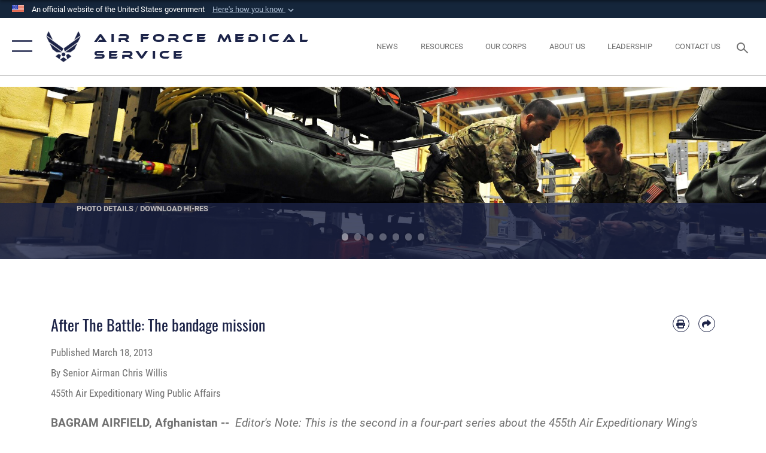

--- FILE ---
content_type: text/html; charset=utf-8
request_url: https://www.airforcemedicine.af.mil/News/Display/Article/425761/after-the-battle-the-bandage-mission/
body_size: 29188
content:
<!DOCTYPE html>
<html  lang="en-US">
<head id="Head"><meta content="text/html; charset=UTF-8" http-equiv="Content-Type" />
<meta name="REVISIT-AFTER" content="1 DAYS" />
<meta name="RATING" content="GENERAL" />
<meta name="RESOURCE-TYPE" content="DOCUMENT" />
<meta content="text/javascript" http-equiv="Content-Script-Type" />
<meta content="text/css" http-equiv="Content-Style-Type" />
<title>
	After The Battle: The bandage mission > Air Force Medical Service > Display
</title><meta id="MetaDescription" name="description" content="Editor&#39;s Note: This is the second in a four-part series about the 455th Air Expeditionary Wing&#39;s medical response capabilities and the various teams within the wing who play a role in the care and transportation of combat wounded troops throughout, The official News page of the Air Force Medical Service, providing the latest articles about Air Force Medicine and the Air Force." /><meta id="MetaKeywords" name="keywords" content="Air Force Medical Service, AFMS, Trusted Care Anywhere, Air Force, Surgeon General, Medicine, Medical, Medic, News" /><meta id="MetaRobots" name="robots" content="INDEX, FOLLOW" /><link href="/Resources/Shared/stylesheets/dnndefault/7.0.0/default.css?cdv=2497" type="text/css" rel="stylesheet"/><link href="/DesktopModules/ArticleCSViewArticle/module.css?cdv=2497" type="text/css" rel="stylesheet"/><link href="/Desktopmodules/SharedLibrary/ValidatedPlugins/slick-carousel/slick/slick.css?cdv=2497" type="text/css" rel="stylesheet"/><link href="/Portals/1/portal.css?cdv=2497" type="text/css" rel="stylesheet"/><link href="/Desktopmodules/SharedLibrary/Plugins/SocialIcons/css/fa-social-icons.css?cdv=2497" type="text/css" rel="stylesheet"/><link href="/Desktopmodules/SharedLibrary/Plugins/Skin/SkipNav/css/skipnav.css?cdv=2497" type="text/css" rel="stylesheet"/><link href="/Desktopmodules/SharedLibrary/Plugins/carouFredSel/base.css?cdv=2497" type="text/css" rel="stylesheet"/><link href="/Desktopmodules/SharedLibrary/Plugins/MediaElement4.2.9/mediaelementplayer.css?cdv=2497" type="text/css" rel="stylesheet"/><link href="/Desktopmodules/SharedLibrary/Plugins/ColorBox/colorbox.css?cdv=2497" type="text/css" rel="stylesheet"/><link href="/Desktopmodules/SharedLibrary/Plugins/slimbox/slimbox2.css?cdv=2497" type="text/css" rel="stylesheet"/><link href="/DesktopModules/SharedLibrary/Plugins/FancyBox/jquery.fancybox.min.css?cdv=2497" type="text/css" rel="stylesheet"/><link href="/desktopmodules/ArticleCS/styles/AirForce3/style.css?cdv=2497" type="text/css" rel="stylesheet"/><link href="/Desktopmodules/SharedLibrary/Plugins/bootstrap4/css/bootstrap.min.css?cdv=2497" type="text/css" rel="stylesheet"/><link href="/Desktopmodules/SharedLibrary/ValidatedPlugins/font-awesome6/css/all.min.css?cdv=2497" type="text/css" rel="stylesheet"/><link href="/Desktopmodules/SharedLibrary/ValidatedPlugins/font-awesome6/css/v4-shims.min.css?cdv=2497" type="text/css" rel="stylesheet"/><link href="/portals/_default/skins/AirForce3/Assets/css/theme.css?cdv=2497" type="text/css" rel="stylesheet"/><script src="/Resources/libraries/jQuery/03_07_01/jquery.js?cdv=2497" type="text/javascript"></script><script src="/Resources/libraries/jQuery-Migrate/03_04_01/jquery-migrate.js?cdv=2497" type="text/javascript"></script><script src="/Resources/libraries/jQuery-UI/01_13_03/jquery-ui.min.js?cdv=2497" type="text/javascript"></script><link rel='icon' href='/Portals/1/afms2-favicon.ico?ver=zGbTgT__3A7ulliPy8Xtrw%3d%3d' type='image/x-icon' /><meta name='host' content='DMA Public Web' /><meta name='contact' content='dma.WebSD@mail.mil' /><link rel="stylesheet" type="text/css" href="/DesktopModules/SharedLibrary/Controls/Banner/CSS/usa-banner.css" /><script  src="/Desktopmodules/SharedLibrary/Plugins/GoogleAnalytics/Universal-Federated-Analytics-8.7.js?agency=DOD&subagency=USAF&sitetopic=dma.web&dclink=true"  id="_fed_an_ua_tag" ></script><meta name='twitter:card' content='summary_large_image' /><meta name='twitter:title' content='After&#32;The&#32;Battle:&#32;The&#32;bandage&#32;mission' /><meta name='twitter:description' content='Editor&apos;s&#32;Note:&#32;This&#32;is&#32;the&#32;second&#32;in&#32;a&#32;four-part&#32;series&#32;about&#32;the&#32;455th&#32;Air&#32;Expeditionary&#32;Wing&apos;s&#32;medical&#32;response&#32;capabilities&#32;and&#32;the&#32;various&#32;teams&#32;within&#32;the&#32;wing&#32;who&#32;play&#32;a&#32;role&#32;in&#32;the&#32;care&#32;and' /><meta name='twitter:image' content='https://media.defense.gov/2013/Mar/17/2000066905/2000/2000/0/130221-F-LR266-080.JPG' /><meta name='twitter:site' content='@USAFHealth' /><meta name='twitter:creator' content='@USAFHealth' /><meta property='og:site_name' content='Air&#32;Force&#32;Medical&#32;Service' /><meta property='og:type' content='article' /><meta property='og:title' content='After&#32;The&#32;Battle:&#32;The&#32;bandage&#32;mission' /><meta property='og:description' content='Editor&apos;s&#32;Note:&#32;This&#32;is&#32;the&#32;second&#32;in&#32;a&#32;four-part&#32;series&#32;about&#32;the&#32;455th&#32;Air&#32;Expeditionary&#32;Wing&apos;s&#32;medical&#32;response&#32;capabilities&#32;and&#32;the&#32;various&#32;teams&#32;within&#32;the&#32;wing&#32;who&#32;play&#32;a&#32;role&#32;in&#32;the&#32;care&#32;and' /><meta property='og:image' content='https://media.defense.gov/2013/Mar/17/2000066905/2000/2000/0/130221-F-LR266-080.JPG' /><meta property='og:url' content='https://www.airforcemedicine.af.mil/News/Display/Article/425761/after-the-battle-the-bandage-mission/' /><meta name="viewport" content="width=device-width,initial-scale=1" /></head>
<body id="Body">

    <form method="post" action="/News/Display/Article/425761/after-the-battle-the-bandage-mission/" id="Form" enctype="multipart/form-data">
<div class="aspNetHidden">
<input type="hidden" name="__EVENTTARGET" id="__EVENTTARGET" value="" />
<input type="hidden" name="__EVENTARGUMENT" id="__EVENTARGUMENT" value="" />
<input type="hidden" name="__VIEWSTATE" id="__VIEWSTATE" value="d/umNoJJHNW1n65ghLjqYH25rnbOgQkgIoj086EbaYWz34klbK6PsihXCVduk5rxlH8S39qTGkvQiR5VD3o2x6KvI1bmvVcxbkqs/taSKYyUM3ZWpO9WDeDWmKQoDlZEZRhkzjraqQDQiLJkNY6XChWdgTq4N+oVIMk8PTArI1si+JxsPcavJrNJ/xlHZbgsmFd5/ECZbprGgLTQJIlmTiTBkc9jPMNnx1Mn7/Aw04ZXGMdjtjePenEdOx8yIBW6G84c/Q83HVdWgoOz+Rts08xiPHf37rhAi/Sg2ffJWxJGOYdSXRaVy0dW9natiXFsY2KwFttBPaiqL7mzXVACXILmxfYacQkF6CXl6jyMUa+6xS385ZK6z9V8fuBB7sshNeu+2IeOtGcDmfziAN0nlSwlnZe6IvpHDGLKuttsSCpEnzWS/NcHk2ukglExfG6/hoB7JmczNkevUZli2PrwRKHLqDJelpjHl/XzmCvS6avMURMHQ95mE7Dojb0U51Z5T735dnyXN2IyAbK/n/CV9zzGY7DZ+Nxb60FuNa/IPhrKYEzHjO9BYIeGOxqfEgf6/ixQ2LDuTVMyjudZ/ZHNRrpKezrvqZ2s+QPhr+i6Z/DyqSNsg91DElgYsx3k9XVQUYgz8OqSkzju+HkL9OTwFS8aRtADIXKiprRcOsl7ArAIbpVsVZX3es2RzZ77v2mM/jjHu6dcTsI5p+54QMJvG5Z8MFc7vCx6+MZ72HADaNdzXm/Fw4FJRwBsONW64GMEZCVQl4GUhFwJq8SXz/haRWsKZSZbWfPZ76Uatu5StQLExt6PlvN5MnSMHSWj1nRJlxXrPBDt0IxiS9KaQt/KuNXGjoGKV6+LuAfMMyCJS91OtHeagnTnDvj7mxVUzbscE5jaPnFIIaILEKtmLEl8QJIu/9ogmkZn+995SWNeJ44J4LkQTkSy1soUdqAVQC736Umd44xAWbY4qjwB46j65ejPQR3+m9lFnVdVTXGslxTnDSjw9ngiJRreBsFcuHqiUiOvbniStPY14QMzbOJZNYU7NHFpSaDcvTOr4l7XfqwMhIVSICwgg0NH09trXfQbtjXf5rOXvS87M/SX2y3zNgs8jWWfJhKPp+O25pC9hGQUED++8BUrSaF9oCKb0C/0djAmhz2rqINS0NOsSqzrU0OgyIhdWuwIw07WHdXgToJHerls2JQqfK5XB5rGs+o+jJxfqambZV+ncclJYQ1u2bL+c3lrEHR4ncKHHAO87g7UgAIePEkvNCzFLL1xlgoIi3vCQfrs0nZTtv5VJ8h8JI02nOrIXmE06Hm1Kmpe8n79lw1dL5RzInv3NMI+e0u0JVvBdh/rZgNgv+5b2QgraVmp7gdjIULryx+VM/rWWFXaEBFNRVE2AuuDVAOcEpFYGbfAECfjejRjXcOqPxfrLqZM1wkQOpuCiHiAaZuCpU72N6KjWQmGvUjNwyJMAvc+PgB/apJcKRwuwIlSXvlnjlCYpXTJt51Me5sydDA4bG+4si4OdvYRWjHW9cA1TCU+AyuvdvG6g/QfzLwm6O6pTN9zmvReE+L0qInxpEvzFOe695AXNpXgis1smNC6DBX8sePAzMpjAcxUp9lZwm4bY7LwaIXLz9EhAkDukKlvwo/qMhEp4QKwTz5F/iNElE4R0Qj1xiJsy4mWEeORc2c+LCGlDwR/f6xSjP1oWiPBkTnqxLkOUyQxyj9J4hZoy6v1S7ushkQCW9a9yqg8NRhsWZrpZ5NBjxDJUICqkbRwy93BeXKIltHT6NnJ4qOSgNuSGU+8X0bnjIT7DD06Jj9syf5YDUNX39b6fjS/jVq8tgCm5Hf7wuYV4U15d74YeFaL/qljggnGFEdx3D9NoatQYrqDgEp/0D5uxUq+wgu2Y1hpO2w66refroleAA1JuEE4oFPvBMRupioUoU+bP6fAdDssa7TfvdthxUqwOimq6J5fUQMljlNXOPOdJmmNHGy8QsbuoldwYTowzniF3qx087Mb+TWKF+Y6SxO0pSvUyqnJ+fRau/jOEV5Zv+m350PhjryHFhCqg3lv/I4vncpbcOXLe7kGT97x4C7Rqy/kBCozTIZAC8shFrBUKEw3yRmT3w4h8Znp64AzFfuSqJQ5Lm5bUeaEJ4NPsXdeX927LwXEUnPAcRYsl9Fk47/[base64]/+d5cNFlP2EqiRII1332/fYe/62socVwL9TgerLPmWs5t8eTzqznKpw8ag6dznoDA0zemjw0j7N29jX346PUgyb1Z79kh/moGsVeo0cNe8LDRxD5Rk7G9ObBM9QSyBYJAp+1zielnO6AyPYDx+yJQhWZaS++32w1AJI9gqTZVcvr/s5XvQu/x31EK+g5GW1k63gbhz9JhT9Yaipl13HYul2YzilJ4sDTx+xw+2GuzO5ULf6VaHrPORC+pyj9tdO0b/ZYzDxSvSY+OuqvVkh7m1Fp4F1tIwHfQTs5aL68e11LvB1H/fK6eTRu7v7Z1LIks4iabohlnMhiixkqsgYQDKVWQpEk9TW7orIb/o8ISKGLHAY0hX8VpgmganwT+zCGXeaBTo3kXkHn72AQw3HirXLiFqV9ZCMx4QnWAZ3/H3bF6aURaJGHJXG/ILCTibaUyr44mhcqsgcH2SWFvvQshlBOh7lDR8xoh0SR4i8oCfTa3VF7/ykakX7xRtznvCMAueR2uLSVsWf53a87DKC1xSJGrbssT/Ty+YfFBvcWwU1/ScKaFBhgOS26g79136zw6Itn9jSgvm4mDtuP4DVBITQGXaI2WBfx6OhjheN1sR80Bmj0WUabmVxbh6yp+FOQPZHpeKy5dk9fQbeKfB4G6z6GMoapqxqKNF85+8XdoiWwWD2/rcRPte14eB7gsJKRQ1/Asu4emQVQNFOAN2pGA/[base64]/qcIZjBHkA9PU8+KhQKdGxeboeSSizoVsYE7uQrGv5s1mlL8fycoUe2rAaDGBMQH7tejDAiRSUrhMJXmY+OVWXZYJvEqJf2P1SlFesTqCTGXGhN0yvv0WihDOZbOImiiXpm2CaYRj8Y18DID7PblEb/kUKy6SAVbtCuznCuphaBhFa0DzlNyKBVpAdwZTbWGfcQPsCGGiOyxhR+2qHlM1icFhKMTZ0KSBEe7SP86W0TjbJknozuT9Wb3CouBRs4R6b8Ga3t09qEoJYIuniF1Asmd/27XqImlLb5LKJ3r3wqPYwFThG5mfPJCCjaft9rophcfQyFo6JNVuLOK7CVWObnEi7y7hvxb77Pm42NRiwtG2mQY3mBrvVhUlGBwuy3WxCl+5f7/jpt9vJoOo5KrUnnKvx/kKIMfd0nVCH9WS497NpbdL4TaU2Xh6dzV7cF6KP2KXC6mnAhC3wBc3YTAWjUR8QBw9ncQzLfEYiYG2nJ0FdaUtxUHxSdeJVvgkMQsWoEgu/Wz1BH/[base64]/LEWMRF1oJ+Fs5Cu/6LtaCuf0dZR2RPBlTT/UncblhoqHgGrCRHZlVqhPLeeHITMaoFox1vi/x/ZgAKLjKtXAA4hbiuxJYNDXAqOAZ6OUViDNYCY4sGJ30zrodJyfXipxs989ryABq9NsfpNux8O4I0ULPR6dcIZbDwi/jOEL+ikF4pshTYPaAWbfcs0KaG5SyKcdgpp9VPQ2/xI4hPI8y0Tw6z4MEF7o4imFUQyM14kYdeVEDvllCPQ29Pr/Z8FGY067Mw4j2j9AcUjIqWj4it2Y9LerwCtOWYCjH6cxcCZGrWYD8Cg0C+qlRpp5ApI+YSgU54fTCOujqO+ipWG31KUsTls5yl3BRkYCZxjoC5ahaWOHYgq6zGHQ20DhKtU8NqD6nHKnVe7gS6IZcDJG/8XITzA9PvXh3tDGTwRnHcuBSrXwxPFhTcmd2h82QDPHlDS5+gc0MLMmzZRlGG8fUKZb4QfDfDGQTCiKxg0q6/4BabzYpgNTkE+oDZkSEjUb4998UAMVYot2+3QDakLccYBTI14IZJD9UsuJBCmXom8v0cxLfnatilyxBeLL5G89FztiW74bjOV7/KMzgaWypqMDqLNhK/HzxFSzvcHGyQI00KkkV8oKp6noAqVS56FyGBRkflx/HNvZDFIWTRsljAzkn2KRjE9zxxjbkPNd0x6UBgnF/pA+33UmoVdVq4wQCzsxA+nd0SGI+Kth9n23zq6L0aADaFahghSoj5zOubSF9w9lwQPAlzIDyIXBB7kkTCjqjTTt3pR21yEFBDUN6VVUZsmYIIpZMCA0BIf/AUptXOskYtKAse9cYkX0/OGMTuJPh2WUCatHZYvTV6KZL5Cies3e1Moxwel/V+KKjUpiwghjCt9K9bQUyLKcuXqaC6hnwHTfbxkToz+woYnMHm5OXvoJ0S5lbsvtPwYKefkxuZG/UDR9C5MVCq0yqng07R0JOtOPgTz4S1HOtDVFVieKx4/4pr5oIM4tFRH9+w4dLRM8izMBxhRjisvqBJ1ly7FemgbBQm+Vook/f4QLqg+xhqdpTH8sdmi9RTPJK2cJ5c7BNtucQ4e2wMCAwIfST2uWMnT+Npt4bVuZ8MQq299eylBzXmSMrMjuH1/c/maUcGp/fB9K8fH37VTk4fmbpimMwZsHbTDgXKv3pztn9iLvnlRshIvGn4vtetz0u6ldgsAEmYr7qE276mKQWd4moTbiFffhdHH6KgVkgFnp/eItVSUha4C2U283+JVKN9NYguatc7JyDOwR/MtUMqCHW1QzuwRkKtegXBp8whP3W7hrhiMvFGN589etBjldTgxIOJNbIt+skVzRrmFdpYNY7xcRPCDovEd05YwWQI40hwz3psKkA7bAzvH+uSYRgdvsuK96NohwetwH0jCd/1trd958ZFJhHGLZF1o5ElKK/FnKBro6JBGcq7QWUDBRGnBsspp+AYfTDTXY1noRL3VJfAA5kcPyFHirK1rpahhlxUB130gVmlbMEX/ihme7xsJcLn77IMvxuyfY/gg8RjQX3UVR/JUk9C8MIB1FLxC6c+1V4s1CETgvCJDGBnua+qBttWA6ZRRoWAZYxncJl++sq6d2nb0HuGr8AsD+15BlCvg+eOGTcpeOyvtS5z7s9AhDmWJhx+X1POZ428CwX2TvdbO9zaIto4Wu1vhlasPf/7OQgX3nT8uPFh/P5WnOq+JvnC8tz+PbljJpxzyu6Ppq+CgGGpJ20tlQ5fW4XZqvBSank6sFYC16sH58XlOCyrLRq8bjk8RVpkfkJqPaOXITLb8j/0rugaKpe8cgXx0MPCRxNJnXlzrBQG4bdPbnFW2NVoeV/DZrKO0w+YCeJA131PaCIdv5BTt4InvgXtcUbbS2O9JJK0FHRqmPyDuqLTWHMTyAUvwII3yQ5HtNLDpuVaQHlZ3wOzL+P/5vzbSa5LGYrPl5hkhlIPSNEOF4EBbDDu/jUdquDPNQ3k6pMmwLniP+XwOwaBA5zOLwYyPoWUA581omgrI6zRhOw7yu93LnTCYY4fCM7DqIwT+Keryp5b7S6i8RY+MQDhWd0tMq79tL2XDVAR8cnus+tj7kPU7wNR/WKlmQfeOEe7qnjE05cyuCbx7B+JEaoGvSbdgp3f8qI8jskyv36Z3xFD+gNfMLHv2md4THEje70GO6FNSNcms+CRxC9DQS69TLZjGFETtJRsIHdsm1LhMW76iEuFFNJUkzQhRL9bmAfB+hOEr6J5MGr+3vLEi1G9eIczG6FjHyHjQJk+nL1bz/AzXauzWjcNgDGrkRgBwh13Q3hX59K9IMiqA1Xjff7dsa33R7pZUJQ+b00Whyh8fWoqeRtJrBorSdsbpZ8eLfAXshuBeBhQaSAA4x1wp+lr9pi3fclRrV2D/IdXNbsSsH2QlS4UUNWDeFekXtrMIBXtZTjbqK7xvrTf31RKTBCWpPBmqTaFXL2zi0Nr2v58HAH/z6ytYO+bNcfZpEnR9r7cvkFuzXQ0J43utqdVidlsdGbRNT7t+hZMAmcVQRkMbqY17wyZo+4sWshDLl4lnjVxi0KJ6Jq6zOqaHEH4bHm80QOftotMwbMr0Ef3KS2MP8hvk1H4GVl8RdmZAR5Hjgm1T1YaLFfR9GxBtPY989uVq1pPKUEb6yvItwllz/6ssLm+a1qcHIAIx2UBmIHHd3aKdcyFUKJmAJFmcD05qQVhKkfup9Ja3VJn/4JMnl2c+yWpmRc1rhY+CCpG8RmPEnsS2+BvVcKTPfA0lFPctZheMpTTcABLw90s35CjoM7dOwvHqRAhDFfioTfdAfRFkcCWyAdKoXWUJNDToFfDD15QCD3DF13y52TtdvP+AVoxgbgNBzD+CNgufPsK1u+/1mXw8mMm4TGt7lyj7tlObigiCl+0iDDc1iYyzNKUvdR4r2+iS1i7i+SwmgmCHOjCAs3mn0jpy1Mz/eJ5OFalw+pCxGclEOcbz4ZC85COQ+5rWn9GGkKiYg+6vfdc+vIdDUZ2y3KrtmTA3c+A7FL2vmA/0oVY8uIAGqNIJoTOExHrLGQDIkaSfYO7spOh0JwUY82lyO3dMkYn0huGduOM7+mZiHt9muL+ZRGU/8ra1+syvG0wLP0Mg+Qw2eiV4H3aQeUlvR1dMFSQAq1sku+LCSfYyjjNni+KpPLV5Dm2HR9YHxjv3HG7koPUxo9GDR2acAv8ZTub+hiMtHG3jQyQ2J+IgvyybsKZftj8bnnzkBubdBBOVin1830DvhGefr72lztmtkUN2zfj/mDGJED62fSr4reuvV8GqbJ7aHIjCjWYkc52nGvTfkK2oubuhFBok/p4rutxA8MV2TL655LqKm9CPSrdYnwculNeEQRPsYfietSdu5GTFlxk9ydCuAEcatNWKiwrlZcLIwxhE1y1A/Sj6eRfaD3TBI9OU4Eq/1DZ711CC2EQiUjhcoef8EcPmoDsC0nbg6A3EhJYT/pDa7Hz3HZKy34RECYHiw787PRxo+HNzQ0bdlZ7Gm7AgbVcehNKNPwY/sWbxTmxKvL0DJcPS2FZa9hxXjG1ZWvSln98fnDVwP/On3I5x799CaHTTMgNvy+S5H8re1OR2W2n3kH1SUHanDE+VSUF4j/rK+P/SWtap09xn1OxdNwAGshzDJVGnJsUREm4=" />
</div>

<script type="text/javascript">
//<![CDATA[
var theForm = document.forms['Form'];
if (!theForm) {
    theForm = document.Form;
}
function __doPostBack(eventTarget, eventArgument) {
    if (!theForm.onsubmit || (theForm.onsubmit() != false)) {
        theForm.__EVENTTARGET.value = eventTarget;
        theForm.__EVENTARGUMENT.value = eventArgument;
        theForm.submit();
    }
}
//]]>
</script>


<script src="/WebResource.axd?d=pynGkmcFUV1PV2B_Pszxz5OwwFnoCyaK4w17tOEYhkqIjBb11e64rlxVovQ1&amp;t=638901627720898773" type="text/javascript"></script>


<script src="/ScriptResource.axd?d=NJmAwtEo3IrnTJyXxUdByUViyGvenwEE6f7bDFwBCs4947TQaDNp8AIfQW0AklmZkVRuj8_vXpBwmjK1SPPsciB37ypYAgWm28Wea82TleJje1hkW7bucky5NXHwzdUd4MFkww2&amp;t=32e5dfca" type="text/javascript"></script>
<script src="/ScriptResource.axd?d=dwY9oWetJoI0PDRfZVpG61uDqdCcAePvBTSedlWYgUYYiXzJlRuMRz2peDOGbUUi0xfPJFX1CaNdeTwHsfK7ZNwNSg33MGoYilwxCYSai5GRSLbqt-x5qzFjLgF8ShJvJZ6c5JQfILxsfzHY0&amp;t=32e5dfca" type="text/javascript"></script>
<div class="aspNetHidden">

	<input type="hidden" name="__VIEWSTATEGENERATOR" id="__VIEWSTATEGENERATOR" value="CA0B0334" />
	<input type="hidden" name="__VIEWSTATEENCRYPTED" id="__VIEWSTATEENCRYPTED" value="" />
	<input type="hidden" name="__EVENTVALIDATION" id="__EVENTVALIDATION" value="0URSAr36t+41JM0YMjJstshPMxIytHrt56wSGkc2SiOyv1cYiEQWLHlXtvM08n5wRrMAwW7dKb5dUSJAtLuvoIVHT3aRLOkP6vhB31/k1wSXVbfA" />
</div><script src="/Desktopmodules/SharedLibrary/Plugins/MediaElement4.2.9/mediaelement-and-player.js?cdv=2497" type="text/javascript"></script><script src="/Desktopmodules/SharedLibrary/ValidatedPlugins/slick-carousel/slick/slick.min.js?cdv=2497" type="text/javascript"></script><script src="/js/dnn.js?cdv=2497" type="text/javascript"></script><script src="/js/dnncore.js?cdv=2497" type="text/javascript"></script><script src="/Desktopmodules/SharedLibrary/Plugins/Mobile-Detect/mobile-detect.min.js?cdv=2497" type="text/javascript"></script><script src="/DesktopModules/ArticleCS/Resources/ArticleCS/js/ArticleCS.js?cdv=2497" type="text/javascript"></script><script src="/Desktopmodules/SharedLibrary/Plugins/carouFredSel/jquery.carouFredSel-6.2.1.js?cdv=2497" type="text/javascript"></script><script src="/Desktopmodules/SharedLibrary/Plugins/DVIDSAnalytics/DVIDSVideoAnalytics.min.js?cdv=2497" type="text/javascript"></script><script src="/Desktopmodules/SharedLibrary/Plugins/DVIDSAnalytics/analyticsParamsForDVIDSAnalyticsAPI.js?cdv=2497" type="text/javascript"></script><script src="/Desktopmodules/SharedLibrary/Plugins/TouchSwipe/jquery.touchSwipe.min.js?cdv=2497" type="text/javascript"></script><script src="/Desktopmodules/SharedLibrary/Plugins/ColorBox/jquery.colorbox.js?cdv=2497" type="text/javascript"></script><script src="/Desktopmodules/SharedLibrary/Plugins/slimbox/slimbox2.js?cdv=2497" type="text/javascript"></script><script src="/Desktopmodules/SharedLibrary/Plugins/BodyScrollLock/bodyScrollLock.js?cdv=2497" type="text/javascript"></script><script src="/DesktopModules/SharedLibrary/Plugins/FancyBox/jquery.fancybox.min.js?cdv=2497" type="text/javascript"></script><script src="/Desktopmodules/SharedLibrary/ValidatedPlugins/vue/vue.min.js?cdv=2497" type="text/javascript"></script><script src="/Desktopmodules/SharedLibrary/ValidatedPlugins/flexslider/jquery.flexslider.js?cdv=2497" type="text/javascript"></script><script src="/js/dnn.servicesframework.js?cdv=2497" type="text/javascript"></script><script src="/Desktopmodules/SharedLibrary/Plugins/Skin/js/common.js?cdv=2497" type="text/javascript"></script>
<script type="text/javascript">
//<![CDATA[
Sys.WebForms.PageRequestManager._initialize('ScriptManager', 'Form', ['tdnn$ctr5872$ViewArticle$UpdatePanel1','dnn_ctr5872_ViewArticle_UpdatePanel1'], [], [], 90, '');
//]]>
</script>

        
        
        

<script type="text/javascript">
$('#personaBar-iframe').load(function() {$('#personaBar-iframe').contents().find("head").append($("<style type='text/css'>.personabar .personabarLogo {}</style>")); });
</script>
<div id="dnn_ctl01_header_banner_container" class="header_banner_container">
    <span class="header_banner_inner">
        <div class="header_banner_flag">
            An official website of the United States government 
        <div class="header_banner_accordion" tabindex="0" role="button" aria-expanded="false"><u>Here's how you know 
        <span class="expand-more-container"><svg xmlns="http://www.w3.org/2000/svg" height="24" viewBox="0 0 24 24" width="24">
                <path d="M0 0h24v24H0z" fill="none" />
                <path class="expand-more" d="M16.59 8.59L12 13.17 7.41 8.59 6 10l6 6 6-6z" />
            </svg></span></u></div>
        </div>
        <div class="header_banner_panel" style="">
            <div class="header_banner_panel_item">
                <span class="header_banner_dotgov"></span>
                <div id="dnn_ctl01_bannerContentLeft" class="header_banner_content"><p class="banner-contentLeft-text"><strong> Official websites use .mil </strong></p>A <strong>.mil</strong> website belongs to an official U.S. Department of Defense organization in the United States.</div>
            </div>
            <div class="header_banner_panel_item https">
                <span class="header_banner_https"></span>
                <div id="dnn_ctl01_bannerContentRight" class="header_banner_content"><p class="banner-contentRight-text"><strong>Secure .mil websites use HTTPS</strong></p><div> A <strong>lock (<span class='header_banner_icon_lock'><svg xmlns = 'http://www.w3.org/2000/svg' width='52' height='64' viewBox='0 0 52 64'><title>lock </title><path class='icon_lock' fill-rule='evenodd' d='M26 0c10.493 0 19 8.507 19 19v9h3a4 4 0 0 1 4 4v28a4 4 0 0 1-4 4H4a4 4 0 0 1-4-4V32a4 4 0 0 1 4-4h3v-9C7 8.507 15.507 0 26 0zm0 8c-5.979 0-10.843 4.77-10.996 10.712L15 19v9h22v-9c0-6.075-4.925-11-11-11z' /> </svg></span>)</strong> or <strong> https://</strong> means you’ve safely connected to the .mil website. Share sensitive information only on official, secure websites.</div></div>
            </div>

        </div>
    </span>
</div><style> .header_banner_container{ background-color: #15263b; color: #FFF; } .icon_lock { fill: #FFF;} .header_banner_container .header_banner_content .banner-contentLeft-text, .header_banner_container .header_banner_content .banner-contentRight-text { color: #FFF;} </style>
<script type="text/javascript">

jQuery(document).ready(function() {
initializeSkin();
});

</script>

<script type="text/javascript">
var skinvars = {"SiteName":"Air Force Medical Service","SiteShortName":"Air Force Medical Service","SiteSubTitle":"","aid":"AFPW_SG","IsSecureConnection":true,"IsBackEnd":false,"DisableShrink":false,"IsAuthenticated":false,"SearchDomain":"search.usa.gov","SiteUrl":"https://www.airforcemedicine.af.mil/","LastLogin":null,"IsLastLoginFail":false,"IncludePiwik":false,"PiwikSiteID":-1,"SocialLinks":{"Facebook":{"Url":"http://www.facebook.com/airforcemedicalservice","Window":"_blank","Relationship":"noopener"},"Twitter":{"Url":"http://twitter.com/USAFHealth","Window":"_blank","Relationship":"noopener"},"YouTube":{"Url":"http://www.youtube.com/airforcemedicine","Window":"_blank","Relationship":"noopener"},"Flickr":{"Url":"http://www.flickr.com/photos/usairforce","Window":"_blank","Relationship":"noopener"},"Pintrest":{"Url":"","Window":"","Relationship":""},"Instagram":{"Url":"https://www.instagram.com/usairforce/","Window":"_blank","Relationship":"noopener"},"Blog":{"Url":"http://airforcelive.dodlive.mil/","Window":"_blank","Relationship":"noopener"},"RSS":{"Url":"/RSS","Window":"","Relationship":""},"Podcast":{"Url":"","Window":"","Relationship":null},"Email":{"Url":"","Window":"","Relationship":null},"LinkedIn":{"Url":"","Window":"","Relationship":""},"Snapchat":{"Url":"","Window":"","Relationship":null}},"SiteLinks":null,"LogoffTimeout":3300000,"SiteAltLogoText":""};
</script>
<script type="application/ld+json">{"@context":"http://schema.org","@type":"Organization","logo":null,"name":"Air Force Medical Service","url":"https://www.airforcemedicine.af.mil/","sameAs":["http://www.facebook.com/airforcemedicalservice","http://twitter.com/USAFHealth","https://www.instagram.com/usairforce/","http://www.youtube.com/airforcemedicine"]}</script>

<div id="app" class="layout-main no-banner ">
    

<div id="skip-link-holder"><a id="skip-link" aria-label="Press enter to skip to main content" href="#skip-target">Skip to main content (Press Enter).</a></div>

<header id="header-main">
    <div id="header-main-inner">
        <nav id="nav-main" aria-label="Main navigation">
            <div type="button" class="nav-main-toggle" role="button" aria-label="Show or Hide Navigation"> 
		        <span class="nav-main-toggle-label">
				    <span class="nav-main-toggle-item nav-main-toggle-item-top">
					    <span class="nav-main-toggle-item-inner nav-main-toggle-item-inner-top"></span>
				    </span>
				    <span class="nav-main-toggle-item nav-main-toggle-item-bottom">
					    <span class="nav-main-toggle-item-inner nav-main-toggle-item-inner-bottom"></span>
				    </span>
			    </span>
		    </div>
            
            <div id="nav-main-inner">
                <div id="nav-main-header">
                    <div type="button" class="nav-main-toggle" role="button" aria-label="Show or Hide Navigation"> 
		                <span class="nav-main-toggle-label">
				            <span class="nav-main-toggle-item nav-main-toggle-item-top">
					            <span class="nav-main-toggle-item-inner nav-main-toggle-item-inner-top"></span>
				            </span>
				            <span class="nav-main-toggle-item nav-main-toggle-item-bottom">
					            <span class="nav-main-toggle-item-inner nav-main-toggle-item-inner-bottom"></span>
				            </span>
			            </span>
		            </div>
                    <svg class="svg-logo" width="80" height="70" xmlns="http://www.w3.org/2000/svg" viewBox="0 0 80 70">
                        <g>
                            <title>U.S. Air Force Logo</title>
                            <g transform="matrix(0.30864200474303516,0,0,0.30864200474303516,96.66049876374962,86.23049787780087) ">
                                <polygon points="-216.59274005889893,-115.45912504196167 -239.41073322296143,-98.88313627243042 -211.62673664093018,-78.69417142868042 -202.91378498077393,-105.51613187789917 " class="fill"/>
                                <polygon points="-207.52175617218018,-75.70814847946167 -184.70473957061768,-59.13417387008667 -161.90072345733643,-75.70814847946167 -184.70473957061768,-92.29115629196167 " class="fill"/>
                                <polygon points="-195.99575519561768,-126.93117094039917 -279.6467409133911,-187.7141375541687 -260.1197633743286,-147.0781512260437 -232.37673664093018,-126.93117094039917 " class="fill"/>
                                <polygon points="-187.24075031280518,-153.7301287651062 -304.11372089385986,-238.64913511276245 -284.5887575149536,-198.0051531791687 -194.19973468780518,-132.33217191696167 " class="fill"/>
                                <polygon points="-287.54475116729736,-271.9891619682312 -301.3247194290161,-243.31515073776245 -258.9787721633911,-212.55013608932495 " class="fill"/>
                                <polygon points="-166.50472736358643,-105.51613187789917 -157.78475666046143,-78.69417142868042 -130.01070880889893,-98.88313627243042 -152.83077716827393,-115.45912504196167 " class="fill"/>
                                <polygon points="-137.04073810577393,-126.93117094039917 -109.2976884841919,-147.0781512260437 -89.7787675857544,-187.7141375541687 -173.42074298858643,-126.93117094039917 " class="fill"/>
                                <polygon points="-182.17178058624268,-153.7301287651062 -175.22274494171143,-132.33217191696167 -84.8327226638794,-198.0051531791687 -65.3028154373169,-238.64913511276245 " class="fill"/>
                                <polygon points="-81.8727617263794,-271.9891619682312 -110.4467363357544,-212.55013608932495 -68.0937089920044,-243.31515073776245 " class="fill"/>
                                <path d="m-197.38074,-111.46014c0,-6.997 5.676,-12.677 12.682,-12.677c6.99,0 12.677,5.68 12.677,12.677c0,7.005 -5.687,12.68 -12.677,12.68c-7.006,-0.001 -12.682,-5.675 -12.682,-12.68z" class="fill"/>
                            </g>
                        </g>
                    </svg>
                </div>
                <div id="nav-main-search">
                    <div id="dnn_Header_MobileSearch" class="search-input-wrap">
	
                        <input id="search-input" aria-label="Search" type="search" autocomplete="off" name="header-search" placeholder="SEARCH" value="">
                    
</div>
                </div>
                <div id="nav-main-menu">
                    <ul id="nav-main-menu-top-ul">
	
    <li class="">
    
        <a href="https://www.airforcemedicine.af.mil/" target="" >Home</a>
    
    </li>

    <li class="parent ">
    
        <a href="https://www.airforcemedicine.af.mil/News/" target="" aria-expanded="false">News</a>
    
        <ul>
        
    <li class="">
    
        <a href="https://www.youtube.com/user/airforcemedicine/feed" target="_blank" rel="noopener noreferrer" >Videos</a>
    
    </li>

    <li class="">
    
        <a href="https://www.airforcemedicine.af.mil/News/Photos/" target="" >Photos</a>
    
    </li>

    <li class="">
    
        <a href="https://www.airforcemedicine.af.mil/News/Art/" target="" >Art</a>
    
    </li>

    <li class="">
    
        <a href="https://www.airforcemedicine.af.mil/News/AFMS-Pulse/" target="" >AFMS Pulse</a>
    
    </li>

    <li class="">
    
        <a href="https://www.airforcemedicine.af.mil/News/Best-of-the-AFMS/" target="" >Best of the AFMS</a>
    
    </li>

    <li class="">
    
        <a href="https://www.airforcemedicine.af.mil/News/Congressional-Testimony/" target="" >Congressional Testimony</a>
    
    </li>

        </ul>
    
    </li>

    <li class="parent ">
    
        <a href="https://www.airforcemedicine.af.mil/About-Us/" target="" aria-expanded="false">About Us</a>
    
        <ul>
        
    <li class="parent ">
    
        <a href="https://www.airforcemedicine.af.mil/About/Leaders/" target="" aria-expanded="false">Leadership</a>
    
        <ul>
        
    <li class="">
    
        <a href="https://www.airforcemedicine.af.mil/About-Us/Leadership/SG-Leadership-Library/" target="" >SG Leadership Library</a>
    
    </li>

    <li class="">
    
        <a href="https://www.airforcemedicine.af.mil/About-Us/Leadership/CMEF-Leadership-Library/" target="" >CMEF Leadership Library</a>
    
    </li>

        </ul>
    
    </li>

    <li class="parent ">
    
        <a href="https://www.airforcemedicine.af.mil/About-Us/Medical-Branches/" target="" aria-expanded="false">Medical Branches</a>
    
        <ul>
        
    <li class="">
    
        <a href="https://www.airforcemedicine.af.mil/About-Us/Medical-Branches/Biomedical-Sciences-Corps/" target="" >Biomedical Sciences Corps</a>
    
    </li>

    <li class="">
    
        <a href="https://www.airforcemedicine.af.mil/About-Us/Medical-Branches/Dental-Corps/" target="" >Dental Corps</a>
    
    </li>

    <li class="">
    
        <a href="https://www.airforcemedicine.af.mil/About-Us/Medical-Branches/Medical-Corps/" target="" >Medical Corps</a>
    
    </li>

    <li class="">
    
        <a href="https://www.airforcemedicine.af.mil/About-Us/Medical-Branches/Medical-Service-Corps/" target="" >Medical Service Corps</a>
    
    </li>

    <li class="">
    
        <a href="https://www.airforcemedicine.af.mil/About-Us/Medical-Branches/Nurse-Corps/" target="" >Nurse Corps</a>
    
    </li>

    <li class="">
    
        <a href="https://www.airforcemedicine.af.mil/About-Us/Medical-Branches/Medical-Enlisted-Corps/" target="" >Medical Enlisted Corps</a>
    
    </li>

    <li class="">
    
        <a href="https://www.airforcemedicine.af.mil/About-Us/Medical-Branches/Medical-Civilian-Corps/" target="" >Medical Civilian Corps</a>
    
    </li>

        </ul>
    
    </li>

    <li class="">
    
        <a href="https://www.airforcemedicine.af.mil/Priorities/Trusted-Care-Vision/" target="" >Trusted Care</a>
    
    </li>

    <li class="parent ">
    
        <a href="https://www.airforcemedicine.af.mil/AFMSHeritage/" target="" aria-expanded="false">History &amp; Heritage</a>
    
        <ul>
        
    <li class="">
    
        <a href="https://www.airforcemedicine.af.mil/About-Us/History-Heritage/AFMS-75th-Anniversary/" target="" >AFMS 75th Anniversary</a>
    
    </li>

    <li class="">
    
        <a href="https://www.airforcemedicine.af.mil/About-Us/History-Heritage/Leadership-History/" target="" >Leadership History</a>
    
    </li>

    <li class="">
    
        <a href="https://www.airforcemedicine.af.mil/About-Us/History-Heritage/Books-Articles/" target="" >Books &amp; Articles</a>
    
    </li>

    <li class="">
    
        <a href="https://www.airforcemedicine.af.mil/About-Us/History-Heritage/Historical-Documents/" target="" >Historical Documents</a>
    
    </li>

        </ul>
    
    </li>

    <li class="">
    
        <a href="https://www.airforcemedicine.af.mil/Organizations/Global-Health-Engagement/" target="" >Global Health Engagement</a>
    
    </li>

        </ul>
    
    </li>

    <li class="parent ">
    
        <a href="https://www.airforcemedicine.af.mil/Organizations/" target="" aria-expanded="false">Organizations</a>
    
        <ul>
        
    <li class="">
    
        <a href="https://www.airforcemedicine.af.mil/AFMEDCOM/" target="" >Air Force Medical Command</a>
    
    </li>

    <li class="">
    
        <a href="https://www.airforcemedicine.af.mil/Organizations/AF-Research-Oversight-Compliance/" target="" >AF Research Oversight &amp; Compliance</a>
    
    </li>

    <li class="">
    
        <a href="https://www.airforcemedicine.af.mil/AFCCVO/" target="" >Credentials Verification Office</a>
    
    </li>

    <li class="">
    
        <a href="https://www.airforcemedicine.af.mil/Organizations/Graduate-Medical-Education/" target="" >Graduate Medical Education</a>
    
    </li>

    <li class="">
    
        <a href="https://www.airforcemedicine.af.mil/Organizations/Physician-Education-Branch/" target="" >Physician Education Branch</a>
    
    </li>

    <li class="">
    
        <a href="https://www.airforcemedicine.af.mil/Organizations/USSF-Medical-Operations-Directorate-HAF-SG-SF/" target="" >USSF Medical Operations Directorate (HAF / SG SF)</a>
    
    </li>

        </ul>
    
    </li>

    <li class="parent ">
    
        <a href="https://www.airforcemedicine.af.mil/Platforms/" target="" aria-expanded="false">Platforms</a>
    
        <ul>
        
    <li class="">
    
        <a href="https://www.airforcemedicine.af.mil/Platforms/Integrated-Operational-Support/" target="" >Integrated Operational Support</a>
    
    </li>

    <li class="">
    
        <a href="https://www.airforcemedicine.af.mil/Platforms/AFMS-Capability-Critical-Care-Air-Transport-Team/" target="" >AFMS Capability: Critical Care Air Transport Team</a>
    
    </li>

    <li class="">
    
        <a href="https://www.airforcemedicine.af.mil/Platforms/Steady-and-ready-C-130-mainstay-of-medevac/" target="" >Steady and ready: C-130 mainstay of medevac</a>
    
    </li>

    <li class="">
    
        <a href="https://www.airforcemedicine.af.mil/Platforms/C-17-Globemaster-III-An-aircraft-as-versatile-as-AE-crews/" target="" >C-17 Globemaster III: An aircraft as versatile as AE crews</a>
    
    </li>

    <li class="">
    
        <a href="https://www.airforcemedicine.af.mil/Platforms/USAFSAM-and-the-School-of-Air-Evacuation/" target="" >USAFSAM and the School of Air Evacuation</a>
    
    </li>

        </ul>
    
    </li>

    <li class="parent ">
    
        <a href="https://www.airforcemedicine.af.mil/AFMS-Services/" target="" aria-expanded="false">Resources</a>
    
        <ul>
        
    <li class="">
    
        <a href="https://www.airforcemedicine.af.mil/Resources/Missile-Community-Cancer-Study/" target="" >Missile Community Cancer Study</a>
    
    </li>

    <li class="">
    
        <a href="https://www.airforcemedicine.af.mil/Resources/AFMS-Virtual-Library/" target="" >AFMS Virtual Library</a>
    
    </li>

    <li class="">
    
        <a href="https://www.airforcemedicine.af.mil/EFMP/" target="" >Exceptional Family Member Program</a>
    
    </li>

    <li class="">
    
        <a href="https://www.airforcemedicine.af.mil/Resources/Health-Promotion/" target="" >Health Promotion</a>
    
    </li>

    <li class="">
    
        <a href="https://www.airforcemedicine.af.mil/Resources/Post-Traumatic-Stress-Disorder-PTSD/" target="" >Post-Traumatic Stress Disorder</a>
    
    </li>

    <li class="">
    
        <a href="https://www.airforcemedicine.af.mil/Media-Center/Fact-Sheets/" target="" >Fact Sheets</a>
    
    </li>

        </ul>
    
    </li>

    <li class="">
    
        <a href="https://www.airforcemedicine.af.mil/Contact-Us/" target="" >Contact Us</a>
    
    </li>

</ul>


                </div>
                <div id="nav-main-footer">
                    <ul class=""><li class=""><a href="https://www.facebook.com/USAFMedicine" target="_blank" rel="noopener noreferrer" aria-label="Facebook icon opens in a new window" title="Facebook icon"><span class="social-icon fab fa-facebook-square social-link-5"></span></a></li><li class=""><a href="https://www.instagram.com/USAFMedicine" target="_blank" rel="noopener noreferrer" aria-label="Instagram icon opens in a new window" title="Instagram icon"><span class="social-icon fab fa-instagram social-link-34"></span></a></li><li class=""><a href="https://www.youtube.com/c/AirForceMedicalService" target="_blank" rel="noopener noreferrer" aria-label="YouTube icon opens in a new window" title="YouTube icon"><span class="social-icon fab fa-youtube social-link-24"></span></a></li><li class=""><a href="https://www.linkedin.com/company/air-force-medical-service" target="_blank" rel="noopener noreferrer" aria-label="LinkedIn icon opens in a new window" title="LinkedIn icon"><span class="social-icon fab fa-linkedin social-link-57"></span></a></li></ul>
                </div>
            </div>
            <div id="nav-main-open-overlay"></div>
        </nav>

        <div id="logo-main">
            <a href="https://www.airforcemedicine.af.mil/">
             
                <img src="/Portals/_default/Skins/AirForce3/Assets/images/af-logo-seal.png" alt="U.S. Air Force Logo" title="U.S. Air Force"/>
                
                <span class="site-title">Air Force Medical Service</span>
                
            </a>
        </div>

        <nav id="nav-secondary" aria-label="Search navigation">
            <div id="nav-secondary-inner">
                <ul class=""><li class=""><a href="/News/"><span class="text text-link-41">News</span></a></li><li class=""><a href="/AFMS-Services/"><span class="text text-link-69">Resources</span></a></li><li class=""><a href="/About-Us/Medical-Branches/"><span class="text text-link-61">Our Corps</span></a></li><li class=""><a href="/About-Us/"><span class="text text-link-42">About Us</span></a></li><li class=""><a href="/About/Leaders/"><span class="text text-link-53">Leadership</span></a></li><li class=""><a href="/Contact-Us/"><span class="text text-link-45">Contact Us</span></a></li></ul>
                <div id="dnn_Header_DesktopSearch">
	
                    <input type="checkbox" class="hidden-input" id="header-main-search-state" aria-label="Search" tabindex="-1" aria-hidden="true">
                    <div id="main-search-open-overlay"></div>
                    <div id="header-main-search">
                      <div class="search-input-wrap">
                        <input id="header-main-search-input" aria-label="Search" class="global-search" minlength="1" tabindex="-1" type="search" autocomplete="off" placeholder="Search topics, names, categories..." value="">
                        <label class="header-main-search-toggle-label" for="header-main-search-state" tabindex="0" aria-label="Search toggle"></label>
                      </div>
                    </div>
                
</div>
            </div>
        </nav>
    </div>

</header>
<div id="header-main-spacer"></div>

<p><a name="skip-target"></a></p>
    <!--/* //NOSONAR */--><div id="dnn_HeaderPaneTop"><div class="DnnModule DnnModule-ArticleCSViewArticle DnnModule-5872"><a name="5872"></a>

<div class="theme-container">
    <div id="dnn_ctr5872_ContentPane"><!-- Start_Module_5872 --><div id="dnn_ctr5872_ModuleContent" class="DNNModuleContent ModArticleCSViewArticleC">
	<div id="dnn_ctr5872_ViewArticle_UpdatePanel1" class="article-view">
		
        

<!--iswiptemplate:not-->


<div class="row no-gutters">
    <div class=" col-sm-12 touch-col-12">
        

<div id="gallery-carousel-outer" class="focal-point-wrap media-inline loading">
    <ul class="slides">
        


        <li class="slide">
            <figure class="h-blur-reveal feature article-detail-gallery">
                <picture class="fixed-aspect">
                    <img 
                         class="poster"
                         src="https://media.defense.gov/2013/Mar/17/2000066905/2000/2000/0/130221-F-LR266-080.JPG"
                         alt="Tech. Sgt. Alejandro Rojas and Staff Sgt. Anthony Bradford, 455th Expeditionary Aeromedical Evacuation Squadron technicians, perform an equipment check before a mission on Bagram Airfield, Afghanistan, Feb. 21, 2013. The 455th EAES perform their missions on fixed wing aircraft, including the C-17 Globemaster III, C-130 Hercules and KC-135 Stratotanker, and can provide extensive critical care capability with the Critical Care Air Transport Teams. (U.S. Air Force photo/Senior Airman Chris Willis)" />

                    

                    
                </picture>
                <a data-width="1200"
                   data-height="800"
                   href="https://media.defense.gov/2013/Mar/17/2000066905/1200/1200/0/130221-F-LR266-080.JPG"
                   data-fancybox
                   data-imagecount="1"
                   class="fancybox-item">

                    
                    <figcaption class="wip-fb-caption">
                        
                        
                        <h1>The bandage mission</h1>
                        
                        
                        <p>Tech. Sgt. Alejandro Rojas and Staff Sgt. Anthony Bradford, 455th Expeditionary Aeromedical Evacuation Squadron technicians, perform an equipment check before a mission on Bagram Airfield, Afghanistan, Feb. 21, 2013. The 455th EAES perform their missions on fixed wing aircraft, including the C-17 Globemaster III, C-130 Hercules and KC-135 Stratotanker, and can provide extensive critical care capability with the Critical Care Air Transport Teams. (U.S. Air Force photo/Senior Airman Chris Willis)</p>
                        
                    </figcaption>
                    
                </a>
                
                <div class="actions">
                    <div class="container">
                        <a href="https://www.airforcemedicine.af.mil/News/Photos/igphoto/2000066905/" title="The bandage mission" target="_blank" rel="noopener" class="action-frame article-link detail-url">
                            <span>Photo Details</span>
                        </a> /
                        <a href="https://media.defense.gov/2013/Mar/17/2000066905/-1/-1/0/130221-F-LR266-080.JPG" title="The bandage mission" target="_blank" rel="noopener" class="action-frame article-link download-url">
                            <span>Download Hi-Res</span>
                        </a>
                    </div>
                </div>
                
                
                
            </figure>
        </li>
        


        <li class="slide">
            <figure class="h-blur-reveal feature article-detail-gallery">
                <picture class="fixed-aspect">
                    <img 
                         class="poster"
                         src="https://media.defense.gov/2013/Mar/17/2000066903/2000/2000/0/130221-F-LR266-093.JPG"
                         alt="Tech. Sgt. Alejandro Rojas and Staff Sgt. Anthony Bradford, 455th Expeditionary Aeromedical Evacuation Squadron technicians, perform an equipment check before a mission on Bagram Airfield, Afghanistan, Feb. 21, 2013. The 455th EAES perform their missions on fixed wing aircraft, including the C-17 Globemaster III, C-130 Hercules and KC-135 Stratotanker, and can provide extensive critical care capability with the Critical Care Air Transport Teams. (U.S. Air Force photo/Senior Airman Chris Willis)" />

                    

                    
                </picture>
                <a data-width="1200"
                   data-height="800"
                   href="https://media.defense.gov/2013/Mar/17/2000066903/1200/1200/0/130221-F-LR266-093.JPG"
                   data-fancybox
                   data-imagecount="1"
                   class="fancybox-item">

                    
                    <figcaption class="wip-fb-caption">
                        
                        
                        <h1>The bandage mission</h1>
                        
                        
                        <p>Tech. Sgt. Alejandro Rojas and Staff Sgt. Anthony Bradford, 455th Expeditionary Aeromedical Evacuation Squadron technicians, perform an equipment check before a mission on Bagram Airfield, Afghanistan, Feb. 21, 2013. The 455th EAES perform their missions on fixed wing aircraft, including the C-17 Globemaster III, C-130 Hercules and KC-135 Stratotanker, and can provide extensive critical care capability with the Critical Care Air Transport Teams. (U.S. Air Force photo/Senior Airman Chris Willis)</p>
                        
                    </figcaption>
                    
                </a>
                
                <div class="actions">
                    <div class="container">
                        <a href="https://www.airforcemedicine.af.mil/News/Photos/igphoto/2000066903/" title="The bandage mission" target="_blank" rel="noopener" class="action-frame article-link detail-url">
                            <span>Photo Details</span>
                        </a> /
                        <a href="https://media.defense.gov/2013/Mar/17/2000066903/-1/-1/0/130221-F-LR266-093.JPG" title="The bandage mission" target="_blank" rel="noopener" class="action-frame article-link download-url">
                            <span>Download Hi-Res</span>
                        </a>
                    </div>
                </div>
                
                
                
            </figure>
        </li>
        


        <li class="slide">
            <figure class="h-blur-reveal feature article-detail-gallery">
                <picture class="fixed-aspect">
                    <img 
                         class="poster"
                         src="https://media.defense.gov/2013/Mar/17/2000066907/2000/2000/0/130222-F-LR266-387.JPG"
                         alt="Master Sgt.  Jennifer Higgs, 455th Expeditionary Aeromedical Evacuation Squadron technician, conducts an equipment function check inside a C-130 Hercules on Bagram Airfield, Afghanistan, Feb. 21, 2013.  The 455th EAES perform their missions on fixed wing aircraft, including the C-17 Globemaster III, C-130 Hercules and KC-135 Stratotanker, and can provide extensive critical care capability with the Critical Care Air Transport Teams. (U.S. Air Force photo/Senior Airman Chris Willis)" />

                    

                    
                </picture>
                <a data-width="1200"
                   data-height="800"
                   href="https://media.defense.gov/2013/Mar/17/2000066907/1200/1200/0/130222-F-LR266-387.JPG"
                   data-fancybox
                   data-imagecount="1"
                   class="fancybox-item">

                    
                    <figcaption class="wip-fb-caption">
                        
                        
                        <h1>The bandage mission</h1>
                        
                        
                        <p>Master Sgt.  Jennifer Higgs, 455th Expeditionary Aeromedical Evacuation Squadron technician, conducts an equipment function check inside a C-130 Hercules on Bagram Airfield, Afghanistan, Feb. 21, 2013.  The 455th EAES perform their missions on fixed wing aircraft, including the C-17 Globemaster III, C-130 Hercules and KC-135 Stratotanker, and can provide extensive critical care capability with the Critical Care Air Transport Teams. (U.S. Air Force photo/Senior Airman Chris Willis)</p>
                        
                    </figcaption>
                    
                </a>
                
                <div class="actions">
                    <div class="container">
                        <a href="https://www.airforcemedicine.af.mil/News/Photos/igphoto/2000066907/" title="The bandage mission" target="_blank" rel="noopener" class="action-frame article-link detail-url">
                            <span>Photo Details</span>
                        </a> /
                        <a href="https://media.defense.gov/2013/Mar/17/2000066907/-1/-1/0/130222-F-LR266-387.JPG" title="The bandage mission" target="_blank" rel="noopener" class="action-frame article-link download-url">
                            <span>Download Hi-Res</span>
                        </a>
                    </div>
                </div>
                
                
                
            </figure>
        </li>
        


        <li class="slide">
            <figure class="h-blur-reveal feature article-detail-gallery">
                <picture class="fixed-aspect">
                    <img 
                         class="poster"
                         src="https://media.defense.gov/2013/Mar/17/2000066901/2000/2000/0/130222-F-LR266-191.JPG"
                         alt="Members of the 455th Expeditionary Aeromedical Evacuation Squadron finish configuring a C-130 Hercules on Bagram Airfield, Afghanistan, Feb. 21, 2013. The 455th EAES provides medical and nursing care in flight to ill or injured servicemembers or Department of Defense civilians.  (U.S. Air Force photo/Senior Airman Chris Willis)" />

                    

                    
                </picture>
                <a data-width="1200"
                   data-height="800"
                   href="https://media.defense.gov/2013/Mar/17/2000066901/1200/1200/0/130222-F-LR266-191.JPG"
                   data-fancybox
                   data-imagecount="1"
                   class="fancybox-item">

                    
                    <figcaption class="wip-fb-caption">
                        
                        
                        <h1>The bandage mission</h1>
                        
                        
                        <p>Members of the 455th Expeditionary Aeromedical Evacuation Squadron finish configuring a C-130 Hercules on Bagram Airfield, Afghanistan, Feb. 21, 2013. The 455th EAES provides medical and nursing care in flight to ill or injured servicemembers or Department of Defense civilians.  (U.S. Air Force photo/Senior Airman Chris Willis)</p>
                        
                    </figcaption>
                    
                </a>
                
                <div class="actions">
                    <div class="container">
                        <a href="https://www.airforcemedicine.af.mil/News/Photos/igphoto/2000066901/" title="The bandage mission" target="_blank" rel="noopener" class="action-frame article-link detail-url">
                            <span>Photo Details</span>
                        </a> /
                        <a href="https://media.defense.gov/2013/Mar/17/2000066901/-1/-1/0/130222-F-LR266-191.JPG" title="The bandage mission" target="_blank" rel="noopener" class="action-frame article-link download-url">
                            <span>Download Hi-Res</span>
                        </a>
                    </div>
                </div>
                
                
                
            </figure>
        </li>
        


        <li class="slide">
            <figure class="h-blur-reveal feature article-detail-gallery">
                <picture class="fixed-aspect">
                    <img 
                         class="poster"
                         src="https://media.defense.gov/2013/Mar/17/2000066898/2000/2000/0/130222-F-LR266-291.JPG"
                         alt="Master Sgt.  Jennifer Higgs, 455th Expeditionary Aeromedical Evacuation Squadron technician, conducts an equipment function check inside a C-130 Hercules on Bagram Airfield, Afghanistan, Feb. 21, 2013.  The 455th EAES perform their missions on fixed wing aircraft, including the C-17 Globemaster III, C-130 Hercules and KC-135 Stratotanker, and can provide extensive critical care capability with the Critical Care Air Transport Teams. (U.S. Air Force photo/Senior Airman Chris Willis)" />

                    

                    
                </picture>
                <a data-width="800"
                   data-height="1200"
                   href="https://media.defense.gov/2013/Mar/17/2000066898/1200/1200/0/130222-F-LR266-291.JPG"
                   data-fancybox
                   data-imagecount="1"
                   class="fancybox-item">

                    
                    <figcaption class="wip-fb-caption">
                        
                        
                        <h1>The bandage mission</h1>
                        
                        
                        <p>Master Sgt.  Jennifer Higgs, 455th Expeditionary Aeromedical Evacuation Squadron technician, conducts an equipment function check inside a C-130 Hercules on Bagram Airfield, Afghanistan, Feb. 21, 2013.  The 455th EAES perform their missions on fixed wing aircraft, including the C-17 Globemaster III, C-130 Hercules and KC-135 Stratotanker, and can provide extensive critical care capability with the Critical Care Air Transport Teams. (U.S. Air Force photo/Senior Airman Chris Willis)</p>
                        
                    </figcaption>
                    
                </a>
                
                <div class="actions">
                    <div class="container">
                        <a href="https://www.airforcemedicine.af.mil/News/Photos/igphoto/2000066898/" title="The bandage mission" target="_blank" rel="noopener" class="action-frame article-link detail-url">
                            <span>Photo Details</span>
                        </a> /
                        <a href="https://media.defense.gov/2013/Mar/17/2000066898/-1/-1/0/130222-F-LR266-291.JPG" title="The bandage mission" target="_blank" rel="noopener" class="action-frame article-link download-url">
                            <span>Download Hi-Res</span>
                        </a>
                    </div>
                </div>
                
                
                
            </figure>
        </li>
        


        <li class="slide">
            <figure class="h-blur-reveal feature article-detail-gallery">
                <picture class="fixed-aspect">
                    <img 
                         class="poster"
                         src="https://media.defense.gov/2013/Mar/17/2000066895/2000/2000/0/130222-F-LR266-375.JPG"
                         alt="Capt. Rachel Hutchins, 455th Expeditionary Aeromedical Evacuation Squadron flight nurse, conducts checks on the emergency oxygen system on a C-130 Hercules on Bagram Airfield, Afghanistan, Feb. 21, 2013. The level of care that patients receive in the air is nearly identical to the care they receive at Craig Joint Theater Hospital on BAF. (U.S. Air Force photo/Senior Airman Chris Willis)" />

                    

                    
                </picture>
                <a data-width="1200"
                   data-height="800"
                   href="https://media.defense.gov/2013/Mar/17/2000066895/1200/1200/0/130222-F-LR266-375.JPG"
                   data-fancybox
                   data-imagecount="1"
                   class="fancybox-item">

                    
                    <figcaption class="wip-fb-caption">
                        
                        
                        <h1>The bandage mission</h1>
                        
                        
                        <p>Capt. Rachel Hutchins, 455th Expeditionary Aeromedical Evacuation Squadron flight nurse, conducts checks on the emergency oxygen system on a C-130 Hercules on Bagram Airfield, Afghanistan, Feb. 21, 2013. The level of care that patients receive in the air is nearly identical to the care they receive at Craig Joint Theater Hospital on BAF. (U.S. Air Force photo/Senior Airman Chris Willis)</p>
                        
                    </figcaption>
                    
                </a>
                
                <div class="actions">
                    <div class="container">
                        <a href="https://www.airforcemedicine.af.mil/News/Photos/igphoto/2000066895/" title="The bandage mission" target="_blank" rel="noopener" class="action-frame article-link detail-url">
                            <span>Photo Details</span>
                        </a> /
                        <a href="https://media.defense.gov/2013/Mar/17/2000066895/-1/-1/0/130222-F-LR266-375.JPG" title="The bandage mission" target="_blank" rel="noopener" class="action-frame article-link download-url">
                            <span>Download Hi-Res</span>
                        </a>
                    </div>
                </div>
                
                
                
            </figure>
        </li>
        


        <li class="slide">
            <figure class="h-blur-reveal feature article-detail-gallery">
                <picture class="fixed-aspect">
                    <img 
                         class="poster"
                         src="https://media.defense.gov/2013/Mar/17/2000066893/2000/2000/0/130222-F-LR266-454.JPG"
                         alt="Members of the Contingency Aeromedical Staging Facility and 455th Expeditionary Aeromedical Evacuation Squadron assist patients on a C-130 Hercules on Bagram Airfield, Afghanistan, Feb. 2 1, 2013. The CASF is the relay between the Craig Joint Theater Hospital and aeromedical evacuation missions.  (U.S. Air Force photo/Senior Airman Chris Willis)" />

                    

                    
                </picture>
                <a data-width="1200"
                   data-height="800"
                   href="https://media.defense.gov/2013/Mar/17/2000066893/1200/1200/0/130222-F-LR266-454.JPG"
                   data-fancybox
                   data-imagecount="1"
                   class="fancybox-item">

                    
                    <figcaption class="wip-fb-caption">
                        
                        
                        <h1>The bandage mission</h1>
                        
                        
                        <p>Members of the Contingency Aeromedical Staging Facility and 455th Expeditionary Aeromedical Evacuation Squadron assist patients on a C-130 Hercules on Bagram Airfield, Afghanistan, Feb. 2 1, 2013. The CASF is the relay between the Craig Joint Theater Hospital and aeromedical evacuation missions.  (U.S. Air Force photo/Senior Airman Chris Willis)</p>
                        
                    </figcaption>
                    
                </a>
                
                <div class="actions">
                    <div class="container">
                        <a href="https://www.airforcemedicine.af.mil/News/Photos/igphoto/2000066893/" title="The bandage mission" target="_blank" rel="noopener" class="action-frame article-link detail-url">
                            <span>Photo Details</span>
                        </a> /
                        <a href="https://media.defense.gov/2013/Mar/17/2000066893/-1/-1/0/130222-F-LR266-454.JPG" title="The bandage mission" target="_blank" rel="noopener" class="action-frame article-link download-url">
                            <span>Download Hi-Res</span>
                        </a>
                    </div>
                </div>
                
                
                
            </figure>
        </li>
        


    </ul>
    <ol class="manual-controls"></ol>
</div>

<div class="container touch-d-block mobile-description" id="mobile-description">
    <p></p>
</div>



<!-- Flexslider Javascript -->

<script type="text/javascript">
    $(function () {
        const topRotatorslideCount = $('#gallery-carousel-outer .slide').length;
        const controlsSelector = "#gallery-carousel-outer .manual-controls"
        let $controls = $(controlsSelector);
        let $slider = $("#gallery-carousel-outer");
        if (topRotatorslideCount > 1) {
            const animationLoop = window.navigator.userAgent.match(/(MSIE|Trident)/) ? false : true;
            $slider.flexslider({
                animation: "slide",
                pauseOnHover: false,
                directionNav: true,
                controlNav: false,
                slideshow: true,
                animationLoop: animationLoop,
                manualControls: controlsSelector,
                after: function (slider) {
                    updateManualControls(slider);
                    updateMobileDescription(slider);
                },
                start: function (slider) {
                    $('#gallery-carousel-outer').removeClass("loading");
                    updateMobileDescription(slider);
                }
            });
            initManualControls(topRotatorslideCount, 8, $slider, $controls);

            $(".slide.clone").find('.yt-player').attr('id', 'none');
        } else {
            $('.flex-direction-nav').hide();
            $('#gallery-carousel-outer').removeClass("loading");
            if (!isMobile()) {
                $('#gallery-carousel-outer .actions').css('padding-bottom', '30px');
            }
        }
    });

    function isMobile() {
        var isMobile = false; //initiate as false
        // device detection
        if (/(android|bb\d+|meego).+mobile|avantgo|bada\/|blackberry|blazer|compal|elaine|fennec|hiptop|iemobile|ip(hone|od)|ipad|iris|kindle|Android|Silk|lge |maemo|midp|mmp|netfront|opera m(ob|in)i|palm( os)?|phone|p(ixi|re)\/|plucker|pocket|psp|series(4|6)0|symbian|treo|up\.(browser|link)|vodafone|wap|windows (ce|phone)|xda|xiino/i.test(navigator.userAgent)
            || /1207|6310|6590|3gso|4thp|50[1-6]i|770s|802s|a wa|abac|ac(er|oo|s\-)|ai(ko|rn)|al(av|ca|co)|amoi|an(ex|ny|yw)|aptu|ar(ch|go)|as(te|us)|attw|au(di|\-m|r |s )|avan|be(ck|ll|nq)|bi(lb|rd)|bl(ac|az)|br(e|v)w|bumb|bw\-(n|u)|c55\/|capi|ccwa|cdm\-|cell|chtm|cldc|cmd\-|co(mp|nd)|craw|da(it|ll|ng)|dbte|dc\-s|devi|dica|dmob|do(c|p)o|ds(12|\-d)|el(49|ai)|em(l2|ul)|er(ic|k0)|esl8|ez([4-7]0|os|wa|ze)|fetc|fly(\-|_)|g1 u|g560|gene|gf\-5|g\-mo|go(\.w|od)|gr(ad|un)|haie|hcit|hd\-(m|p|t)|hei\-|hi(pt|ta)|hp( i|ip)|hs\-c|ht(c(\-| |_|a|g|p|s|t)|tp)|hu(aw|tc)|i\-(20|go|ma)|i230|iac( |\-|\/)|ibro|idea|ig01|ikom|im1k|inno|ipaq|iris|ja(t|v)a|jbro|jemu|jigs|kddi|keji|kgt( |\/)|klon|kpt |kwc\-|kyo(c|k)|le(no|xi)|lg( g|\/(k|l|u)|50|54|\-[a-w])|libw|lynx|m1\-w|m3ga|m50\/|ma(te|ui|xo)|mc(01|21|ca)|m\-cr|me(rc|ri)|mi(o8|oa|ts)|mmef|mo(01|02|bi|de|do|t(\-| |o|v)|zz)|mt(50|p1|v )|mwbp|mywa|n10[0-2]|n20[2-3]|n30(0|2)|n50(0|2|5)|n7(0(0|1)|10)|ne((c|m)\-|on|tf|wf|wg|wt)|nok(6|i)|nzph|o2im|op(ti|wv)|oran|owg1|p800|pan(a|d|t)|pdxg|pg(13|\-([1-8]|c))|phil|pire|pl(ay|uc)|pn\-2|po(ck|rt|se)|prox|psio|pt\-g|qa\-a|qc(07|12|21|32|60|\-[2-7]|i\-)|qtek|r380|r600|raks|rim9|ro(ve|zo)|s55\/|sa(ge|ma|mm|ms|ny|va)|sc(01|h\-|oo|p\-)|sdk\/|se(c(\-|0|1)|47|mc|nd|ri)|sgh\-|shar|sie(\-|m)|sk\-0|sl(45|id)|sm(al|ar|b3|it|t5)|so(ft|ny)|sp(01|h\-|v\-|v )|sy(01|mb)|t2(18|50)|t6(00|10|18)|ta(gt|lk)|tcl\-|tdg\-|tel(i|m)|tim\-|t\-mo|to(pl|sh)|ts(70|m\-|m3|m5)|tx\-9|up(\.b|g1|si)|utst|v400|v750|veri|vi(rg|te)|vk(40|5[0-3]|\-v)|vm40|voda|vulc|vx(52|53|60|61|70|80|81|83|85|98)|w3c(\-| )|webc|whit|wi(g |nc|nw)|wmlb|wonu|x700|yas\-|your|zeto|zte\-/i.test(navigator.userAgent.substr(0, 4))) {
            isMobile = true;
        }

        return isMobile;
    }
    /**
     * Creates the manual controls and adds them to the controls container (an <ol>)
     *
     * @param slideAmount {int} The amount of slides you have
     * @param maxSlidesForDots {int} Max number of slides before the manual controls turn from dots to numbers
     * @param slider {jQeuryObject} The slider you want the contorls to be used for
     * @param controls {jQeuryObject} The controls container you want to add the controls to
     */
    function initManualControls(slideAmount, maxSlidesForDots, slider, controls) {
        if (slideAmount < maxSlidesForDots) {
            // Create dots
            for (let i = 0; i < slideAmount; i++) {
                let $dotContainer = $('<li>');
                let $dot = $('<a>', { "class": i })
                    .html(i)
                    .on("click", function () {
                        slider.flexslider(i);
                        controls.find('.flex-active').removeClass('flex-active');
                        $(this).addClass('flex-active');
                    });
                $dotContainer.append($dot);
                if (i == 0) {
                    $dot.addClass("flex-active");
                }
                controls.append($dotContainer);
            }
        } else {
            // Create numbers (1/X)
            let $span = $("<span>");
            $span.append($("<span>", { "class": "slide-number" }).html("1"));
            $span.append("/");
            $span.append($("<span>").html(slideAmount));
            controls.append($span);
        }
    }

    /**
     * Updates the active dot or the number for the manual controls
     *
     * @param slider {jQueryObject} The slider that the callback function will give you in the FlexSlider options
     */
    function updateManualControls(slider) {
        const currentSlide = slider.currentSlide;
        if ($('span.slide-number').length) {
            $('span.slide-number').html(currentSlide + 1);
        } else {
            $('.manual-controls li a').removeClass('flex-active');
            $('.manual-controls li').eq(currentSlide).children("a").addClass('flex-active');
        }
    }

    function updateMobileDescription(slider) {
        $('#mobile-description p').html(slider.find('.flex-active-slide figcaption p').html());
    }

    /* youtube background code */
    const script425761 = document.createElement('script');
    script425761.src = "https://www.youtube.com/iframe_api";
    const firstScriptTag425761 = document.getElementsByTagName('script')[0];
    firstScriptTag425761.parentNode.insertBefore(script425761, firstScriptTag425761);

    function initYoutubeBackground425761(){
        $('#gallery-carousel-outer').find('.yt-video-background').each(function () {
            var $this = $(this);
            const bgVideoID = $this.attr('data-video');
            var bgVideoHeight = 720; //these will be overwritten from actual video data
            var bgVideoWidth = 1280;
            const ytPlayerID = $this.find('.yt-player').attr('id');
            const playerOptions = {
                autoplay: 1,
                mute: 1,
                autohide: 1,
                modestbranding: 1,
                rel: 0,
                showinfo: 0,
                controls: 0,
                disablekb: 1,
                enablejsapi: 1,
                iv_load_policy: 3,
                loop: 1,
                playlist: bgVideoID,
            };

            let ytPlayer = new YT.Player(ytPlayerID, {
                width: '1280', //will get overwritten
                height: '720',
                videoId: bgVideoID,
                playerVars: playerOptions,
                events: {
                    'onReady': onPlayerReady,
                    'onStateChange': onPlayerStateChange
                }
            });
            function onPlayerReady(event) {
                event.target.playVideo();
                setTimeout(function () {
                    $this.closest('picture').find('img').fadeOut();
                }, 3000);
                const videoDuration = event.target.getDuration();
                bgVideoHeight = ytPlayer.playerInfo.videoEmbedCode.match(/height\=\"([0-9]*)\"*/)[0].replace(/"/g, '').replace(/height=/, '') || bgVideoHeight;
                bgVideoWidth = ytPlayer.playerInfo.videoEmbedCode.match(/width\=\"([0-9]*)\"*/)[0].replace(/"/g, '').replace(/width=/, '') || bgVideoWidth;
                setInterval(function () {
                    const videoCurrentTime = event.target.getCurrentTime();
                    const timeDifference = videoDuration - videoCurrentTime;

                    if (2 > timeDifference > 0) {
                        event.target.seekTo(0);
                        return;
                    }
                }, 1000);
            }

            function onPlayerStateChange(event) {
                if (ytPlayer && ytPlayer.getPlayerState && event.data == ytPlayer.getPlayerState()) {
                    sizeTheIframe($this);
                }
            }

            function sizeTheIframe($ele) {
                var $video = $ele.find('iframe');
                var epsilon = Number.EPSILON || 0; //ie11
                var videoAspect = Math.round((bgVideoWidth / bgVideoHeight + epsilon) * 100) / 100;
                var parentWidth = $ele.outerWidth();
                var parentHeight = $ele.outerHeight();
                var parentAspect = Math.round((parentWidth / parentHeight + epsilon) * 100) / 100;
                var newHeight, newWidth;

                if (parentAspect > videoAspect) { //parent is wider
                    newWidth = parentWidth;
                    newHeight = newWidth / videoAspect;
                } else {
                    newHeight = parentHeight;
                    newWidth = newHeight * videoAspect;
                }
                //Define the new dimensions and centrally align the iframe
                $video.css({
                    "width": newWidth + "px",
                    "height": newHeight + "px",
                    "left": "50%",
                    "margin-left": "-" + newWidth / 2 + "px",
                    "top": "50%",
                    "margin-top": "-" + newHeight / 2 + "px"
                });
            }

            sizeTheIframe($this);
            $(window).resize(function () {
                sizeTheIframe($this);
            });

        }); //each
    }


    var oldCallback425761 = typeof (onYouTubeIframeAPIReady) === "function" ? onYouTubeIframeAPIReady.bind({}) : null;
    var onYouTubeIframeAPIReady = function () {
        $(document).ready(function () {
            if (typeof (oldCallback425761) === "function") oldCallback425761();
        initYoutubeBackground425761();
    });
    }


    /* end youtube background code */
</script>

<script>


    $(document).ready(function () {
        let isDesktopInit = false;
        let detailSize = "full";
        let displayhgt = "95vh";

        let $this = $('#gallery-carousel-outer').find('[data-fancybox]').fancybox($.extend(true, {}, $.fancybox.defaults, {
            buttons: ['share'],
            caption: function (instance, item) {
                var caption = '';

                if (item.type === 'image') {
                    if (isMobile()) {
                        caption += '<div class="fancy-detail-link">' +
                            '<div class="base-caption-info">' +
                            '<div>' +
                            $(this).find('figcaption').html() +
                            getDetailsURL($(this).parent()) +
                            getDownloadURL($(this).parent()) +
                            showFBShare() +
                            '</div>' +
                            '</div>' +
                            '<div class="fancy-photo-detail-link"><div><i class="fas fa-chevron-up" style="margin-right: 3px;"></i></div><div>SHOW PHOTO DETAILS</div></div></div> ';
                    }
                    else {
                        caption += $(this).find('figcaption').html() +
                            getDetailsURL($(this).parent()) +
                            getDownloadURL($(this).parent()) +
                            showFBShare();
                    }
                } else {
                    if (isMobile()) {
                        caption += '<div class="fancy-detail-link">' +
                            '<div class="base-caption-info">' +
                            '<div>' +
                            '<h1>' + $(this).find('figcaption h1').html() + '</h1>' +
                            '<p>' + $(this).find('figcaption p').html() + '</p>' +
                            getDetailsURL($(this).parent()) +
                            getDownloadURL($(this).parent()) +
                            showFBShare() +
                            '</div>' +
                            '</div>' +
                            '<div class="fancy-photo-detail-link"><div><i class="fas fa-chevron-up" style="margin-right: 3px;"></i></div><div>SHOW PHOTO DETAILS</div></div></div> ';
                    }
                    else {
                        caption += '<h1>' + $(this).find('figcaption h1').html() + '</h1>' +
                            '<p>' + $(this).find('figcaption p').html() + '</p>' +
                            getDetailsURL($(this).parent()) +
                            getDownloadURL($(this).parent()) +
                            showFBShare();
                    }
                }

                return caption;
            },
            afterLoad: function (instance, current) {
                //initial desktop view
                $(".fancybox-caption__body").addClass("a2a_kit").addClass("a2a_default_style");
                if (isMobile())
                    $(".fancybox-caption__body").addClass("mobile");
            },
            afterShow: function (instance, current) {
                var $currentSlide = $(".fancybox-slide.fancybox-slide--current").parent().parent();

                if (isMobile())
                    $currentSlide.find(".fancy-detail-link").on("touchstart", function () { captionToggle(); });
            },
            afterClose: function () {

            }
        }));

        let debounceTimer;

        $(window).on("resize", function (event) {

            if (isMobile())
                return;

            if ($(".af3-caption-body").length > 0 && $(".af3-caption-body").css("height") != undefined) {
                event.stopImmediatePropagation();
                $(".fancybox-caption__body").removeClass("half");
                isDesktopInit = false;
                captionToggle();

                debounceTimer = setTimeout(function () {
                    clearTimeout(debounceTimer);
                    debounceTimer = null;

                    recalculateImageSize();

                }, 1000);
            }
        });

        function recalculateImageSize() {
            // Fancy box miscalculates because of race conditions with new layout
            var origImgWth = $(".fancybox-image").prop("naturalWidth");
            var origImgHgt = $(".fancybox-image").prop("naturalHeight");
            var winWth = $(window).innerWidth();
            var winHgt = $(window).innerHeight()
            var ratio = Math.min(winWth / origImgWth,
                winHgt / origImgHgt);
            var newImgWth = (origImgWth * ratio);
            var newImgHgt = (origImgHgt * ratio);
            var dstTop = Math.floor((winHgt - newImgHgt)) / 2;
            var dstLeft = Math.floor((winWth - newImgWth)) / 2;

            $(".fancybox-content").removeAttr("style");

            $(".fancybox-content").css("width", newImgWth + "px");
            $(".fancybox-content").css("height", newImgHgt + "px");
            $(".fancybox-content").css("transform",
                "translate(" + dstLeft + "px, " + dstTop + "px)");
        }

        function captionToggle() {

            if ($(".fancybox-caption__body").hasClass("af3-caption-body")) {
                $(".af3-caption-body").stop(true, false).animate({ height: "0vh" }, 800, function () {
                    // Animation complete.
                    closeDetails();
                });
                $(".fancy-photo-detail-link").html($(".fancy-photo-detail-link").html().replace("CLOSE", "SHOW"));
            }
            else {
                $(".fancybox-caption__body").addClass("af3-caption-body");
                $(".af3-caption-body").addClass(detailSize);
                $(".af3-caption-body").animate({ height: displayhgt }, 800);
                $(".fancybox-caption").addClass("af3-caption-bg");
                $(".base-caption-info").addClass("full-height");
                $(".fancy-photo-detail-link").addClass("photo-detail-gradient");
                $(".fancybox-button").css("display", "none");
                $(".fancy-photo-detail-link").html($(".fancy-photo-detail-link").html().replace("SHOW", "CLOSE"));
                $(".fancybox-caption__body").prepend(prependClosing());
                $(".closing-box, .closingx").on("touchstart", function () { captionToggle(); });
            }
        }

        function getDetailsURL(fbObj) {

            return '<a href="' +
                fbObj.find(".actions .details").attr("href") +
                '"><i class="fas fa-info-circle" style="margin-right: 5px;"></i>DETAILS</a>';
        }

        function getDownloadURL(fbObj) {
            return '<a href="' +
                fbObj.find(".actions .download-url").attr("href") +
                '"><i class="far fa-arrow-alt-circle-down style="margin-right: 5px;"></i>DOWNLOAD</a>';
        }

        function showFBShare() {
            return '<a class="share-link a2a-dd" onclick="$(\'.fancybox-button--share\').click()" ><i class="fas fa-share-alt" style="margin-right: 5px;"></i>SHARE</a>';
        }

        function closeDetails() {
            $(".af3-caption-body").removeClass(detailSize);
            $(".fancybox-caption__body").removeClass("af3-caption-body");
            $(".fancybox-caption").removeClass("af3-caption-bg");
            $(".base-caption-info").removeClass("full-height");
            $(".fancy-photo-detail-link").removeClass("photo-detail-gradient");
            $(".fancybox-button").css("display", "block");

            if (detailSize === "half") {
                detailSize = "full";
                displayhgt = "90vh";
                $(".fancybox-caption").removeClass("desktop-init");
            }
        }

        function prependClosing() {
            return '<div class="closing-box"><div class="closingx"><i class="fas fa-times"></i></div></div>'
        }
    });


</script>



    </div>
    
</div>

<div class="container container-mid">
    <article class="adetail article-detail article-detail-default" itemscope itemtype="http://schema.org/NewsArticle">
        <header>
            <h1>After The Battle: The bandage mission</h1>
            <div class="article-detail-share">
                <a href='https://www.airforcemedicine.af.mil/DesktopModules/ArticleCS/Print.aspx?PortalId=1&ModuleId=5872&Article=425761' target="_blank" rel="noopener" aria-label="Print article">
                    <i class="fas fa-print"></i>
                </a>
                <a href="mailto:?Subject=After The Battle: The bandage mission%20-%20Air Force Medical Service&body=Here%20is%20an%20article%20I%20think%20you%20will%20find%20interesting:%20https://www.airforcemedicine.af.mil/News/Display/Article/425761/after-the-battle-the-bandage-mission/" aria-label="Share by email">
                    <i class="fas fa-share"></i>
                </a>
            </div>
        </header>
        <section class="article-detail-content">
            <div class="meta">
                <ul>
                    <li>Published <time pubdate datetime="March 18, 2013">March 18, 2013</time></li>
                    
                    <li>
                        By Senior Airman Chris Willis
                        
                    </li>
                    
                    
                    <li>455th Air Expeditionary Wing Public Affairs</li>
                    
                </ul>
            </div>
            <strong class="article-detail-dateline">BAGRAM AIRFIELD, Afghanistan  -- &nbsp;</strong><em>Editor's Note: This is the second in a four-part series about the 455th Air Expeditionary Wing's medical response capabilities and the various teams within the wing who play a role in the care and transportation of combat wounded troops throughout Afghanistan.<br />
</em><br />
More than 70 years ago, the first flight nurse graduated from the flight nurse course on Bowman Field, Ky. They trained to provide a higher level of care to patients while they traveled by aircraft to other medical facilities.<br />
<br />
Today, the flight nurses and technicians of the 455th Expeditionary Aeromedical Evacuation Squadron keep that level of care going in the skies above Afghanistan.<br />
<br />
The 455th EAES provides medical and nursing care in flight to ill or injured servicemembers or Department of Defense civilians. They perform their mission on fixed wing aircraft, including the C-17 Globemaster III, C-130 Hercules and KC-135 Stratotanker, and can provide extensive critical care capability equal to the level of care that patients receive at the Craig Joint Theater Hospital here.<br />
<br />
"Our job is to move the sick and injured through the area of responsibility of Afghanistan," said Col. Edward Farley, 455th EAES commander. "We obviously don't want to be very busy because that means that something bad has happened, and we have to move our servicemembers or our coalition partners to a higher level of care."<br />
<br />
Farley, deployed from Scott Air Force Base, Ill., leads 48 medical personnel with teams of four basic crews consisting of two flight nurses and three emergency medical technicians. All flight crew members received specialized altitude training to become universally qualified to move patients by aircraft.<br />
<br />
Tech. Sgt. Alejandro Rojas is a 455th EAES medical technician and says the hardest part about his job is the uncertainty of the missions but his team trains for the unexpected.<br />
<br />
"Each of our teams preps and configures all of our equipment the same way," he said. "That way no matter what aircraft or patients we get, we are ready."<br />
<br />
He also likes to point out that even though his unit doesn't always stay extremely busy, primarily during the winter seasons, the necessity to have them is unquestionable.<br />
"We are like life insurance," he said. "We are expensive and we are not always busy, which is good, but you are really happy to have us when something goes wrong."<br />
<br />
Working as a cohesive unit the members of the 455th EAES are a mix of Air Force active-duty, guard and reserve members from bases all over the globe. Rojas' home station is Kadena Air Base, Japan, while other team members are from stateside bases like Joint Base McGuire-Dix-Lakehurst, N.J.<br />
<br />
Farley believes his team works well together because of the awesome responsibility of their mission and just how worthwhile it can be.<br />
<br />
"The team encounters these young and brave men and women that have gotten injured while serving their country," he said. "We get to take them by the hand and look them in the eyes to tell them just how proud of them we are."<br />
<br />
            
        </section>
        
    </article>
</div>

<section class="container">
    
<aside class="related-box">
    <section class="related-items-box">
        <h1 class="rc-header">
            Related Links
        </h1>
        <ul class="related-items-ul">
            
            <li >
                
                <a  href="https://www.afcent.af.mil/Test-Page/Article/223367/after-the-battle-the-medical-uso/">
                
                    <article>
                        <figure>
                            
                            <div class="image-box">
                                <div class="image" style="background-image: url(https://media.defense.gov/2013/Mar/25/2000064853/300/300/0/130323-F-LR266-091.JPG); background-position: 0% 0%;"></div>
                            </div>
                            
                            
                            <figcaption>
                                <h2 class="title">After The Battle: The medical USO</h2>
                                <div class="date">March 25, 2013</div>
                                <div class="summary">
                                    Editor's Note: This is the third in a four-part series about the 455th Air Expeditionary Wing's medical response capabilities and the various teams within the wing who play a role in the care and transportation of combat wounded troops throughout Afghanistan.When service members get sick or injured
                                </div>
                            </figcaption>
                        </figure>
                    </article>
                </a>
            </li>
            
            <li >
                
                <a  href="https://www.af.mil/News/Features/Article/142549/after-the-battle-the-flying-icu/">
                
                    <article>
                        <figure>
                            
                            <div class="image-box">
                                <div class="image" style="background-image: url(https://media.defense.gov/2013/Mar/28/2000063354/300/300/0/130323-F-LR266-005.JPG); background-position: 0% 0%;"></div>
                            </div>
                            
                            
                            <figcaption>
                                <h2 class="title">After The Battle: The flying ICU</h2>
                                <div class="date">March 29, 2013</div>
                                <div class="summary">
                                    Three critically injured patients need immediate transfer to a medical facility outside of Afghanistan. One has a shot to the head, the other has missing limbs and the last has an open abdominal wound. Without a mobile intensive care unit, these patients will not make the flight out.For members of
                                </div>
                            </figcaption>
                        </figure>
                    </article>
                </a>
            </li>
            
            <li >
                
                <a  href="https://www.amc.af.mil/News/Article-Display/Article/144350/after-the-battle-the-flying-icu/">
                
                    <article>
                        <figure>
                            
                            <div class="image-box">
                                <div class="image" style="background-image: url(https://media.defense.gov/2013/Mar/28/2000063354/300/300/0/130323-F-LR266-005.JPG); background-position: 0% 0%;"></div>
                            </div>
                            
                            
                            <figcaption>
                                <h2 class="title">After The Battle: The flying ICU</h2>
                                <div class="date">April 2, 2013</div>
                                <div class="summary">
                                    Editor's Note: This is the fourth in a four-part series about the 455th Air Expeditionary Wing's medical response capabilities and the various teams within the wing who play a role in the care and transportation of combat wounded troops throughout Afghanistan.Three critically injured patients need
                                </div>
                            </figcaption>
                        </figure>
                    </article>
                </a>
            </li>
            
            <li >
                
                <a  href="https://www.airforcemedicine.af.mil/News/Display/Article/425741/after-the-battle-the-golden-hour/">
                
                    <article>
                        <figure>
                            
                            <div class="image-box">
                                <div class="image" style="background-image: url(https://media.defense.gov/2013/Mar/14/2000067727/300/300/0/130310-F-LR266-006.JPG); background-position: 0% 0%;"></div>
                            </div>
                            
                            
                            <figcaption>
                                <h2 class="title">After The Battle: The golden hour</h2>
                                <div class="date">April 2, 2013</div>
                                <div class="summary">
                                    Editor's Note: This is the first in a four-part series about the 455th Air Expeditionary Wing's medical response capabilities and the various teams within the wing who play a role in the care and transportation of combat-wounded troops throughout Afghanistan."The Golden Hour" refers to the hour
                                </div>
                            </figcaption>
                        </figure>
                    </article>
                </a>
            </li>
            
            <li >
                
                <a  href="https://www.airforcemedicine.af.mil/News/Display/Article/425739/after-the-battle-the-flying-icu/">
                
                    <article>
                        <figure>
                            
                            <div class="image-box">
                                <div class="image" style="background-image: url(https://media.defense.gov/2013/Mar/28/2000063354/300/300/0/130323-F-LR266-005.JPG); background-position: 0% 0%;"></div>
                            </div>
                            
                            
                            <figcaption>
                                <h2 class="title">After The Battle: The flying ICU</h2>
                                <div class="date">April 2, 2013</div>
                                <div class="summary">
                                    Editor's Note: This is the fourth in a four-part series about the 455th Air Expeditionary Wing's medical response capabilities and the various teams within the wing who play a role in the care and transportation of combat wounded troops throughout Afghanistan.Three critically injured patients need
                                </div>
                            </figcaption>
                        </figure>
                    </article>
                </a>
            </li>
            
        </ul>
    </section>
</aside>

<style>
    .related-items-box {
        background-color: rgba(0,0,0,.05);
        padding: 2rem 1rem 1rem 1rem;
        border-bottom: 1px solid #707070;
        position: relative;
    }

    .related-items-box .rc-header {
        padding: 1rem;
        font-size: 1.5rem;
        font-weight: 800;
        text-transform: uppercase;
        position: absolute;
        top: -2rem;
    }

    .related-box {
        margin: 2rem auto;
    }

    .related-items-box .related-items-ul {
        display: flex;
        flex-wrap: wrap;
        padding: 0;
        justify-content: flex-start;
        margin: auto;
    }

    .related-items-box .related-items-ul li article {
        border-top: 1px solid #ccc;
        padding-top: .35rem;
    }

    .related-items-box ul li {
        flex: 0 0 48.25%;
        list-style: none;
        min-width: 15rem;
        margin: .1rem .25rem .35rem .25rem;
    }

    .related-items-box ul li a {
        color: #000;
        text-decoration: none;
    }

    .related-items-box ul figure {
        display: flex;
        margin: 0;
    }

    .related-items-box ul figure .image-box {
        min-width: 30%;
        min-height: 4.80rem;
        max-height: 4.80rem;
        overflow: hidden;
        position: relative;
        margin: .5rem 0 .5rem .25rem;
    }

    .related-items-box ul figure:hover {
        background-color: rgba(0,0,0,.06);
    }


    .related-items-box ul figure .image {
        background-size: cover;
        background-repeat: no-repeat;
        background-position: center;
        background-color: #000;
        position: absolute;
        top: 0;
        left: 0;
        width: 100%;
        height: 100%;
        transition: transform 0.3s;
    }

    .related-items-box ul figcaption {
        flex: 0 1 100%;
        margin: 0 .1rem 0 1rem;
    }

    .related-items-box ul .no-image figcaption {
        flex: 0 1 100%;
        margin: 0 .25rem;
    }

    .related-items-box ul figure .title {
        padding: 0;
        margin: .45rem 0 0;
        margin-bottom: .5rem;
        font-size: .65em;
        font-weight: 800;
        background-color: transparent;
        line-height: 1.6em;
        display: -webkit-box;
        -webkit-line-clamp: 2;
        -webkit-box-orient: vertical;
        overflow: hidden;
        word-break: break-word;
        hyphens: auto;
    }

    .related-items-box ul figure .date {
        font-size: .65em;
        padding-bottom: 0;
        display: none;
    }

    .related-items-box ul figure .summary {
        font-size: .65em;
        margin-bottom: .25rem;
        padding-bottom: .2rem;
        line-height: 1.6em;
        display: -webkit-box;
        -webkit-line-clamp: 3;
        -webkit-box-orient: vertical;
        overflow: hidden;
    }

    @media(max-width: 1115px) {
        .related-items-box ul li {
            flex: 0 0 48%;
        }
    }

    @media(max-width: 640px) {
        .related-items-box ul li {
            flex: 0 0 98%;
        }
    }

    @media(max-width: 600px) {
        .related-items-box ul {
            justify-content: center;
        }

        .related-items-box ul li {
            flex: 0 0 100%;
            max-width: 30rem;
            border-top: 1px solid transparent;
        }

        .related-items-box ul .no-image figure {
            padding-bottom: .5rem;
        }

        .related-items-box ul figure .date {
            display: block;
        }

        .related-items-box ul figure .summary {
            display: none;
        }

        .related-items-box ul figure .title {
            font-size: .75em;
            -webkit-line-clamp: 3;
        }
    }
</style>

</section>









    
	</div>




<script type="text/javascript">

    var displayNextPrevNav = false
    var loggedIn = false;
    var articleId = 425761;
    var moduleId = 5872;
    var mejPlayer;

    $(function () {
        if (!window.delayInitMediaElementJs)
            initMediaElementJs();
    });

    function initMediaElementJs() {
        mejPlayer = $(".article-view video").not(".noplayer").mediaelementplayer({
            pluginPath: "/desktopmodules/SharedLibrary/Plugins/MediaElement4.2.9/",
            videoWidth: '100%',
            videoHeight: '100%',
            success: function (mediaElement, domObject)
            {
                var aDefaultOverlay = jQuery(mediaElement).parents('.media-inline-video, .video-control').find('.defaultVideoOverlay.a-video-button');
                var aHoverOverlay = jQuery(mediaElement).parents('.media-inline-video, .video-control').find('.hoverVideoOverlay.a-video-button');
                var playing = false;
                $("#" + mediaElement.id).parents('.media-inline-video, .video-control').find('.mejs__controls').hide();
                if (typeof GalleryResize === "function")
                    GalleryResize();
                mediaElement.addEventListener('play',
                    function (e) {
                        playing = true;
                        jQuery(".gallery").trigger("pause", false, false);
                        $("#" + e.detail.target.id).parents('.media-inline-video, .video-control').find('.mejs__controls').show();                       
                        $("#" + e.detail.target.id).parents('.media-inline-video, .video-control').find('.duration').hide();
                        if (aDefaultOverlay.length) {
                            aDefaultOverlay.hide();
                            aHoverOverlay.hide();
                        }
                        //place play trigger for DVIDS Analytics
                    }, false);
                mediaElement.addEventListener('pause',
                    function (e) {
                        playing = false;
                        if (aDefaultOverlay.length) {
                            aDefaultOverlay.removeAttr("style");
                            aHoverOverlay.removeAttr("style");
                        }
                    }, false);
                mediaElement.addEventListener('ended',
                    function (e) {
                        playing = false;
                    }, false);

                if (aDefaultOverlay.length) {
                    aDefaultOverlay.click(function () {
                        if (!playing) {
                            mediaElement.play();
                            playing = true;
                        }
                    });
                    aHoverOverlay.click(function () {
                        if (!playing) {
                            mediaElement.play();
                            playing = true;
                        }
                    });
                }
            },
            features: ["playpause", "progress", "current", "duration", "tracks", "volume", "fullscreen"]
        });

        if (displayNextPrevNav) {
            DisplayNextPreviousNav(moduleId, articleId, loggedIn);
        }
    }

    $(window).load(function () {
        if (displayNextPrevNav) {
            var winWidth = $(document).width();
            if (winWidth > 1024) {
                $('#footerExtender').css('height', '0px');
                $('.article-navbtn .headline').addClass('contentPubDate');
            }
            else {
                $('#footerExtender').css('height', $('.article-navbtn .headline').html().length > 0 ? $('.bottomNavContainer').height() + 'px' : '0px');
                $('.article-navbtn .headline').removeClass('contentPubDate');
            }
        }
    });


    $(window).resize(function () {
        if (displayNextPrevNav) {
            var winWidth = $(document).width();

            if (winWidth < 1024) {
                $('#footerExtender').css('height', $('.article-navbtn .headline').html().length > 0 ? $('.bottomNavContainer').height() + 'px' : '0px');
                $('.article-navbtn .headline').removeClass('contentPubDate');
            }
            else {
                $('#footerExtender').css('height', '0px');
                $('.article-navbtn .headline').addClass('contentPubDate');
            }
        }

    });

</script>


</div><!-- End_Module_5872 --></div>
</div></div></div>
<div id="dnn_HeaderPaneMid" class="DNNEmptyPane"></div>
<div id="dnn_HeaderPaneBottom" class="DNNEmptyPane"></div>
    
    <main class="content ">
        <!--/* //NOSONAR */--><div id="dnn_ContentPane" class="DNNEmptyPane"></div>
<div class="container container-wide">
    <div class="row">
        <div id="dnn_CenterPaneWide_Top" class="col-md DNNEmptyPane"></div>
    </div>
</div>
<div id="dnn_FullBleedPane1" class="DNNEmptyPane"></div>
<div class="container">
    <div id="dnn_CarouselPane" class="DNNEmptyPane"></div>
</div>
<div class="container">
    <div class="row">
        <div id="dnn_CenterPane_Top" class="col-md DNNEmptyPane"></div>
    </div>
    <div class="row">
        <div id="dnn_CenterPane_Half1" class="col-md-6 DNNEmptyPane"></div>
        <div id="dnn_CenterPane_Half2" class="col-md-6 DNNEmptyPane"></div>
    </div>
</div>

<div class="container">
    <div class="row">
        <div class="col-md-9">
            <div id="dnn_ContentPaneLeft" class="DNNEmptyPane"></div>
            <div class="row">
                <div id="dnn_ContentPaneLeftSplitLeft" class="col-md-6 DNNEmptyPane"></div>
                <div id="dnn_ContentPaneLeftSplitRight" class="col-md-6 DNNEmptyPane"></div>
            </div>
            <div id="dnn_ContentPaneLeft2" class="DNNEmptyPane"></div>
            <div class="row">
                <div id="dnn_ContentPaneLeftThird1" class="col-md-4 DNNEmptyPane"></div>
                <div id="dnn_ContentPaneLeftThird2" class="col-md-4 DNNEmptyPane"></div>
                <div id="dnn_ContentPaneLeftThird3" class="col-md-4 DNNEmptyPane"></div>
            </div>
            <div id="dnn_ContentPaneLeft3" class="DNNEmptyPane"></div>
        </div>
        <div id="dnn_RightPane" class="col-md-3 DNNEmptyPane"></div>
    </div>
    <div class="row">
        <div id="dnn_EvenLeft" class="col-md-4 DNNEmptyPane"></div>
        <div id="dnn_EvenMiddle" class="col-md-4 DNNEmptyPane"></div>
        <div id="dnn_EvenRight" class="col-md-4 DNNEmptyPane"></div>
    </div>
    <div class="row">
        <div id="dnn_SmallSideLeft" class="col-md-3 DNNEmptyPane"></div>
        <div id="dnn_SmallSideMiddle" class="col-md-6 DNNEmptyPane"></div>
        <div id="dnn_SmallSideRight" class="col-md-3 DNNEmptyPane"></div>
    </div>
    <div class="row">
        <div id="dnn_QuadFirst" class="col-md-3 DNNEmptyPane"></div>
        <div id="dnn_QuadSecond" class="col-md-3 DNNEmptyPane"></div>
        <div id="dnn_QuadThird" class="col-md-3 DNNEmptyPane"></div>
        <div id="dnn_QuadFourth" class="col-md-3 DNNEmptyPane"></div>
    </div>
    <div class="row">
        <div id="dnn_HalfLeft" class="col-md-6 DNNEmptyPane"></div>
        <div id="dnn_HalfRight" class="col-md-6 DNNEmptyPane"></div>
    </div>
    <div class="row">
        <div id="dnn_LeftPane" class="col-md-3 DNNEmptyPane"></div>
        <div class="col-md-9">
            <div id="dnn_ContentPaneRight" class="DNNEmptyPane"></div>
            <div class="row">
                <div id="dnn_ContentPaneRightSplitLeft" class="col-md-6 DNNEmptyPane"></div>
                <div id="dnn_ContentPaneRightSplitRight" class="col-md-6 DNNEmptyPane"></div>
            </div>
            <div id="dnn_ContentPaneRight2" class="DNNEmptyPane"></div>
        </div>
    </div>
</div>
<div id="dnn_FullBleedPane2" class="DNNEmptyPane"></div>
<div class="container">
    <div class="row">
        <div id="dnn_CenterPane_Mid" class="col-md DNNEmptyPane"></div>
    </div>
    <div class="row">
        <div id="dnn_CenterPane_Third1" class="col-md-4 DNNEmptyPane"></div>
        <div id="dnn_CenterPane_Third2" class="col-md-4 DNNEmptyPane"></div>
        <div id="dnn_CenterPane_Third3" class="col-md-4 DNNEmptyPane"></div>
    </div>
    <div class="row">
        <div id="dnn_CenterPane_OneThird1" class="col-md-4 DNNEmptyPane"></div>
        <div id="dnn_CenterPane_TwoThirds1" class="col-md-8 DNNEmptyPane"></div>
    </div>
    <div class="row">
        <div id="dnn_CenterPane_TwoThirds2" class="col-md-8 DNNEmptyPane"></div>
        <div id="dnn_CenterPane_OneThird2" class="col-md-4 DNNEmptyPane"></div>
    </div>
    <div class="row">
        <div id="dnn_CenterPane_OneThirdTabletSplit" class="col-lg-4 col-md-6 DNNEmptyPane"></div>
        <div id="dnn_CenterPane_TwoThirdsTabletSplit" class="col-lg-8 col-md-6 DNNEmptyPane"></div>
    </div>
    <div class="row">
        <div id="dnn_CenterPane_TwoThirdsTabletSplit2" class="col-lg-8 col-md-6 DNNEmptyPane"></div>
        <div id="dnn_CenterPane_OneThirdTabletSplit2" class="col-lg-4 col-md-6 DNNEmptyPane"></div>
    </div>
</div>
<div class="columns-outer">
    <div class="columns-inner">
        <div class="container container-wide columns">
        <div class="row">
            <div id="dnn_ContentPaneGreyLeftColumnsLeft" class="col-md column-left DNNEmptyPane"></div>
            <div id="dnn_ContentPaneGreyLeftColumnsRight" class="col-md column-right DNNEmptyPane"></div>
        </div>
    </div>
    </div>
</div>
<div id="dnn_FullBleedPane3" class="DNNEmptyPane"></div>
<div class="columns-outer-right">
    <div class="columns-inner-right">
        <div class="container container-wide columns grey-right-column">
            <div class="row">
                <div id="dnn_ContentPaneGreyRightColumnsLeft" class="col-md gray-column-twothirds DNNEmptyPane"></div>
                <div id="dnn_ColumnPaneGreyRightColumnsRight" class="col-md gray-column-third DNNEmptyPane"></div>
            </div>
        </div>
    </div>
</div>
<div class="container">
    <div class="row">
        <div id="dnn_CenterPane_Mid2" class="col-md DNNEmptyPane"></div>
    </div>
    <div class="row">
        <div id="dnn_CenterPane_FixedThird1" class="col-md-4 DNNEmptyPane"></div>
        <div id="dnn_CenterPane_FixedThird2" class="col-md-4 DNNEmptyPane"></div>
        <div id="dnn_CenterPane_FixedThird3" class="col-md-4 DNNEmptyPane"></div>
    </div>
</div>
<div id="dnn_FullBleedPane4" class="DNNEmptyPane"></div>
<div class="container">
    <div class="row">
        <div id="dnn_CenterPane_Fourth1" class="col-md-3 DNNEmptyPane"></div>
        <div id="dnn_CenterPane_Fourth2" class="col-md-3 DNNEmptyPane"></div>
        <div id="dnn_CenterPane_Fourth3" class="col-md-3 DNNEmptyPane"></div>
        <div id="dnn_CenterPane_Fourth4" class="col-md-3 DNNEmptyPane"></div>
    </div>
    <div class="row">
        <div id="dnn_CenterPane_FixedHalf1" class="col-md-6 DNNEmptyPane"></div>
        <div id="dnn_CenterPane_FixedHalf2" class="col-md-6 DNNEmptyPane"></div>
    </div>
</div>
<div id="dnn_FullBleedPane5" class="DNNEmptyPane"></div>
<div class="container container-wide">
    <div class="row">
        <div id="dnn_CenterPane_FixedFourth1" class="col-md-3 DNNEmptyPane"></div>
        <div id="dnn_CenterPane_FixedFourth2" class="col-md-3 DNNEmptyPane"></div>
        <div id="dnn_CenterPane_FixedFourth3" class="col-md-3 DNNEmptyPane"></div>
        <div id="dnn_CenterPane_FixedFourth4" class="col-md-3 DNNEmptyPane"></div>
    </div>
</div>
<div id="dnn_FullBleedPane6" class="DNNEmptyPane"></div>
<div class="container container-wide">
    <div class="row">
        <div id="dnn_BottomPane" class="col-md  DNNEmptyPane"></div>
    </div>
</div>
<div id="dnn_FullBleedPane7" class="DNNEmptyPane"></div>
<div class="container container-wide">
    <div class="row">
        <div id="dnn_CenterPaneWide_Bottom" class="col-md DNNEmptyPane"></div>
    </div>
</div>



    </main>

    <div id="dnn_BottomPaneFull" class="DNNEmptyPane"></div>

    <!--/* //NOSONAR */-->
<footer id="footer-main">
    <div id="footer-main-inner">
        <input class="hidden-input" type="checkbox" id="footer-links1-state" tabindex="-1" aria-hidden="true"/>
        <nav class="footer-links1" aria-label="Quick links">
            
<h1><label for='footer-links1-state'>Quick Links</label></h1>
<ul class=""><li class=""><a href="https://www.esd.whs.mil/portals/54/documents/dd/issuances/dodm/840001_dodm_2017.pdf" target="_blank" rel="noopener noreferrer" aria-label="Link to Accessibility opens in a new window"><span class="text text-link-62">Accessibility</span></a></li><li class=""><a href="/Contact-Us/"><span class="text text-link-60">Contact Us</span></a></li><li class=""><a href="https://www.tricare.mil/MTF" target="_blank" rel="noopener noreferrer" aria-label="Link to the Military Treatment Facility locator opens in a new window"><span class="text text-link-33">MTF Locator</span></a></li><li class=""><a href="https://www.af.mil/Equal-Opportunity/" target="_blank" rel="noopener noreferrer" aria-label="Link to equal opportunity resources opens in a new window"><span class="text text-link-19">Equal Opportunity</span></a></li><li class=""><a href="https://www.compliance.af.mil/" target="_blank" rel="noopener noreferrer" aria-label="Link to FOIA, Privacy Act, and Section 508 accessibility information opens in a new window"><span class="text text-link-12">FOIA | Privacy | Section 508</span></a></li><li class=""><a href="https://www.defense.gov//Resources/DOD-Information-Quality-Guidelines/" target="_blank" rel="noopener noreferrer" aria-label="Link to Information Quality opens in a new window"><span class="text text-link-63">Information Quality</span></a></li><li class=""><a href="https://www.afinspectorgeneral.af.mil/" target="_blank" rel="noopener noreferrer" aria-label="Link to the Air Force Inspector General website opens in a new window"><span class="text text-link-8">Inspector General</span></a></li><li class=""><a href="https://legalassistance.law.af.mil/AMJAMS/PublicDocket/docket.html" target="_blank" rel="noopener noreferrer" aria-label="Link to JAG court-martial docket opens in a new window"><span class="text text-link-59">JAG Court-Martial Docket</span></a></li><li class=""><a href="https://www.af.mil/Disclaimer/" target="_blank" rel="noopener noreferrer" aria-label="Information about our website links opens in a new window"><span class="text text-link-20">Link Disclaimer</span></a></li><li class=""><a href="https://www.af.mil/Equal-Opportunity/AS/" target="_blank" rel="noopener noreferrer" aria-label="Link to Air Force No FEAR Act resources opens in a new window"><span class="text text-link-16">No FEAR Act</span></a></li><li class=""><a href="https://open.defense.gov/" target="_blank" rel="noopener noreferrer" aria-label="Link to Open Government opens in a new window"><span class="text text-link-64">Open Government</span></a></li><li class=""><a href="https://www.osi.af.mil/Submit-a-Tip/" target="_blank" rel="noopener noreferrer" aria-label="Link to submit a tip to the Office of Special Investigations opens in a new window"><span class="text text-link-40">OSI Tip Line</span></a></li><li class=""><a href="https://dpcld.defense.gov/Privacy.aspx" target="_blank" rel="noopener noreferrer" aria-label="Link to Privacy Program opens in a new window"><span class="text text-link-67">Privacy Program</span></a></li><li class=""><a href="https://www.esd.whs.mil/DD/plainlanguage/" target="_blank" rel="noopener noreferrer" aria-label="Link to Plain Language opens in a new window"><span class="text text-link-65">Plain Language</span></a></li><li class=""><a href="https://www.resilience.af.mil/" target="_blank" rel="noopener noreferrer" aria-label="Link to Air Force resilience resources opens in a new window"><span class="text text-link-18">Resilience</span></a></li><li class=""><a href="/SiteMap.aspx"><span class="text text-link-7">Site Map</span></a></li><li class=""><a href="https://www.usa.gov/" target="_blank" rel="noopener noreferrer" aria-label="Link to USA.gov opens in a new window"><span class="text text-link-66">USA.gov</span></a></li><li class=""><a href="https://www.veteranscrisisline.net/" target="_blank" rel="noopener noreferrer" aria-label="Link to the Veterans Crisis Line opens in a new window"><span class="text text-link-56">Veterans Crisis Line</span></a></li></ul>
        </nav>
        <input class="hidden-input" type="checkbox" id="footer-links2-state" tabindex="-1" aria-hidden="true"/>
        <nav class="footer-links2" aria-label="Careers links">
            
<h1><label for='footer-links2-state'>Careers</label></h1>
<ul class=""><li class=""><a href="https://www.airforce.com/" target="_blank" rel="noopener noreferrer" aria-label="Link to www.airforce.com opens in a new window"><span class="text text-link-47">Join the Air Force</span></a></li><li class=""><a href="https://www.airforce.com/careers/pay-and-benefits" target="_blank" rel="noopener noreferrer" aria-label="Link to Air Force benefits opens in a new window"><span class="text text-link-48">Air Force Benefits</span></a></li><li class=""><a href="https://www.af.mil/About-Us/Careers/" target="_blank" rel="noopener noreferrer" aria-label="Link to Air Force careers opens in a new window"><span class="text text-link-46">Air Force Careers</span></a></li><li class=""><a href="https://www.afrc.af.mil/" target="_blank" rel="noopener noreferrer" aria-label="Link to the Air Force Reserve opens in a new window"><span class="text text-link-51">Air Force Reserve</span></a></li><li class=""><a href="https://www.ang.af.mil/" target="_blank" rel="noopener noreferrer" aria-label="Link to the Air National Guard opens in a new window"><span class="text text-link-50">Air National Guard</span></a></li><li class=""><a href="https://afciviliancareers.com/" target="_blank" rel="noopener noreferrer" aria-label="Link to Air Force civilian career options opens in a new window"><span class="text text-link-52">Civilian Service</span></a></li></ul>
        </nav>
        <div class="subscribe">
            <h1 class="no-mobile">Connect</h1>
            <label  class="no-mobile">
                Get Social with Us         
            </label>
            <div class="social">
                <ul class=""><li class=""><a href="https://www.facebook.com/USAFMedicine" target="_blank" rel="noopener noreferrer" aria-label="Facebook icon opens in a new window" title="Facebook icon"><span class="social-icon fab fa-facebook-square social-link-5"></span></a></li><li class=""><a href="https://www.instagram.com/USAFMedicine" target="_blank" rel="noopener noreferrer" aria-label="Instagram icon opens in a new window" title="Instagram icon"><span class="social-icon fab fa-instagram social-link-34"></span></a></li><li class=""><a href="https://www.youtube.com/c/AirForceMedicalService" target="_blank" rel="noopener noreferrer" aria-label="YouTube icon opens in a new window" title="YouTube icon"><span class="social-icon fab fa-youtube social-link-24"></span></a></li><li class=""><a href="https://www.linkedin.com/company/air-force-medical-service" target="_blank" rel="noopener noreferrer" aria-label="LinkedIn icon opens in a new window" title="LinkedIn icon"><span class="social-icon fab fa-linkedin social-link-57"></span></a></li></ul>
            </div>
            <div class="subscribe-logo-wrap">
                <svg class="svg-logo" width="80" height="70" xmlns="http://www.w3.org/2000/svg" >
                    <g>
                        <title>U.S. Air Force Logo</title>
                        <g transform="matrix(0.30864200474303516,0,0,0.30864200474303516,96.66049876374962,86.23049787780087) ">
                            <polygon points="-216.59274005889893,-115.45912504196167 -239.41073322296143,-98.88313627243042 -211.62673664093018,-78.69417142868042 -202.91378498077393,-105.51613187789917 " class="fill"/>
                            <polygon points="-207.52175617218018,-75.70814847946167 -184.70473957061768,-59.13417387008667 -161.90072345733643,-75.70814847946167 -184.70473957061768,-92.29115629196167 " class="fill"/>
                            <polygon points="-195.99575519561768,-126.93117094039917 -279.6467409133911,-187.7141375541687 -260.1197633743286,-147.0781512260437 -232.37673664093018,-126.93117094039917 " class="fill"/>
                            <polygon points="-187.24075031280518,-153.7301287651062 -304.11372089385986,-238.64913511276245 -284.5887575149536,-198.0051531791687 -194.19973468780518,-132.33217191696167 " class="fill"/>
                            <polygon points="-287.54475116729736,-271.9891619682312 -301.3247194290161,-243.31515073776245 -258.9787721633911,-212.55013608932495 " class="fill"/>
                            <polygon points="-166.50472736358643,-105.51613187789917 -157.78475666046143,-78.69417142868042 -130.01070880889893,-98.88313627243042 -152.83077716827393,-115.45912504196167 " class="fill"/>
                            <polygon points="-137.04073810577393,-126.93117094039917 -109.2976884841919,-147.0781512260437 -89.7787675857544,-187.7141375541687 -173.42074298858643,-126.93117094039917 " class="fill"/>
                            <polygon points="-182.17178058624268,-153.7301287651062 -175.22274494171143,-132.33217191696167 -84.8327226638794,-198.0051531791687 -65.3028154373169,-238.64913511276245 " class="fill"/>
                            <polygon points="-81.8727617263794,-271.9891619682312 -110.4467363357544,-212.55013608932495 -68.0937089920044,-243.31515073776245 " class="fill"/>
                            <path d="m-197.38074,-111.46014c0,-6.997 5.676,-12.677 12.682,-12.677c6.99,0 12.677,5.68 12.677,12.677c0,7.005 -5.687,12.68 -12.677,12.68c-7.006,-0.001 -12.682,-5.675 -12.682,-12.68z" class="fill"/>
                        </g>
                    </g>
                </svg>
                <span>Official United States Air Force Website</span>
            </div>
        </div>
    </div>
    <div class="dma-footer">
        <a target="_blank" rel="noreferrer noopener" href="https://www.web.dma.mil/">Hosted by Defense Media Activity - WEB.mil</a>
    </div>  
</footer>


</div>

        <input name="ScrollTop" type="hidden" id="ScrollTop" />
        <input name="__dnnVariable" type="hidden" id="__dnnVariable" autocomplete="off" value="`{`__scdoff`:`1`,`sf_siteRoot`:`/`,`sf_tabId`:`1488`}" />
        <script src="/portals/_default/skins/AirForce3/Assets/js/theme.build.js?cdv=2497" type="text/javascript"></script><script src="/DesktopModules/SharedLibrary/Controls/Banner/JS/GovBanner.js?cdv=2497" type="text/javascript"></script><script src="/Desktopmodules/SharedLibrary/Plugins/bootstrap4/js/bootstrap.bundle.min.js?cdv=2497" type="text/javascript"></script><script src="/DesktopModules/SharedLibrary/ValidatedPlugins/dompurify//purify.min.js?cdv=2497" type="text/javascript"></script>
    

<script type="text/javascript">
//<![CDATA[
//]]>
</script>
</form>
    <!--CDF(Javascript|/js/dnncore.js?cdv=2497|DnnBodyProvider|100)--><!--CDF(Css|/Resources/Shared/stylesheets/dnndefault/7.0.0/default.css?cdv=2497|DnnPageHeaderProvider|5)--><!--CDF(Css|/DesktopModules/ArticleCSViewArticle/module.css?cdv=2497|DnnPageHeaderProvider|10)--><!--CDF(Css|/DesktopModules/ArticleCSViewArticle/module.css?cdv=2497|DnnPageHeaderProvider|10)--><!--CDF(Css|/Portals/1/portal.css?cdv=2497|DnnPageHeaderProvider|35)--><!--CDF(Javascript|/Desktopmodules/SharedLibrary/Plugins/Skin/js/common.js?cdv=2497|DnnBodyProvider|101)--><!--CDF(Javascript|/Desktopmodules/SharedLibrary/Plugins/Mobile-Detect/mobile-detect.min.js?cdv=2497|DnnBodyProvider|100)--><!--CDF(Css|/Desktopmodules/SharedLibrary/Plugins/SocialIcons/css/fa-social-icons.css?cdv=2497|DnnPageHeaderProvider|100)--><!--CDF(Css|/Desktopmodules/SharedLibrary/Plugins/Skin/SkipNav/css/skipnav.css?cdv=2497|DnnPageHeaderProvider|100)--><!--CDF(Javascript|/DesktopModules/ArticleCS/Resources/ArticleCS/js/ArticleCS.js?cdv=2497|DnnBodyProvider|100)--><!--CDF(Javascript|/Desktopmodules/SharedLibrary/Plugins/carouFredSel/jquery.carouFredSel-6.2.1.js?cdv=2497|DnnBodyProvider|100)--><!--CDF(Css|/Desktopmodules/SharedLibrary/Plugins/carouFredSel/base.css?cdv=2497|DnnPageHeaderProvider|100)--><!--CDF(Javascript|/Desktopmodules/SharedLibrary/Plugins/MediaElement4.2.9/mediaelement-and-player.js?cdv=2497|DnnBodyProvider|10)--><!--CDF(Css|/Desktopmodules/SharedLibrary/Plugins/MediaElement4.2.9/mediaelementplayer.css?cdv=2497|DnnPageHeaderProvider|100)--><!--CDF(Javascript|/Desktopmodules/SharedLibrary/Plugins/DVIDSAnalytics/DVIDSVideoAnalytics.min.js?cdv=2497|DnnBodyProvider|100)--><!--CDF(Javascript|/Desktopmodules/SharedLibrary/Plugins/DVIDSAnalytics/analyticsParamsForDVIDSAnalyticsAPI.js?cdv=2497|DnnBodyProvider|100)--><!--CDF(Javascript|/Desktopmodules/SharedLibrary/Plugins/TouchSwipe/jquery.touchSwipe.min.js?cdv=2497|DnnBodyProvider|100)--><!--CDF(Css|/Desktopmodules/SharedLibrary/Plugins/ColorBox/colorbox.css?cdv=2497|DnnPageHeaderProvider|100)--><!--CDF(Javascript|/Desktopmodules/SharedLibrary/Plugins/ColorBox/jquery.colorbox.js?cdv=2497|DnnBodyProvider|100)--><!--CDF(Css|/Desktopmodules/SharedLibrary/Plugins/slimbox/slimbox2.css?cdv=2497|DnnPageHeaderProvider|100)--><!--CDF(Javascript|/Desktopmodules/SharedLibrary/Plugins/slimbox/slimbox2.js?cdv=2497|DnnBodyProvider|100)--><!--CDF(Javascript|/Desktopmodules/SharedLibrary/Plugins/BodyScrollLock/bodyScrollLock.js?cdv=2497|DnnBodyProvider|100)--><!--CDF(Javascript|/Desktopmodules/SharedLibrary/ValidatedPlugins/slick-carousel/slick/slick.min.js?cdv=2497|DnnBodyProvider|10)--><!--CDF(Css|/Desktopmodules/SharedLibrary/ValidatedPlugins/slick-carousel/slick/slick.css?cdv=2497|DnnPageHeaderProvider|10)--><!--CDF(Css|/DesktopModules/SharedLibrary/Plugins/FancyBox/jquery.fancybox.min.css?cdv=2497|DnnPageHeaderProvider|100)--><!--CDF(Javascript|/DesktopModules/SharedLibrary/Plugins/FancyBox/jquery.fancybox.min.js?cdv=2497|DnnBodyProvider|100)--><!--CDF(Javascript|/Desktopmodules/SharedLibrary/ValidatedPlugins/vue/vue.min.js?cdv=2497|DnnBodyProvider|100)--><!--CDF(Javascript|/Desktopmodules/SharedLibrary/ValidatedPlugins/flexslider/jquery.flexslider.js?cdv=2497|DnnBodyProvider|100)--><!--CDF(Css|/desktopmodules/ArticleCS/styles/AirForce3/style.css?cdv=2497|DnnPageHeaderProvider|100)--><!--CDF(Javascript|/js/dnn.js?cdv=2497|DnnBodyProvider|12)--><!--CDF(Javascript|/js/dnn.servicesframework.js?cdv=2497|DnnBodyProvider|100)--><!--CDF(Css|/portals/_default/skins/AirForce3/Assets/css/theme.css?cdv=2497|DnnPageHeaderProvider|1000)--><!--CDF(Javascript|/portals/_default/skins/AirForce3/Assets/js/theme.build.js?cdv=2497|DnnFormBottomProvider|1)--><!--CDF(Javascript|/DesktopModules/SharedLibrary/Controls/Banner/JS/GovBanner.js?cdv=2497|DnnFormBottomProvider|1)--><!--CDF(Javascript|/Desktopmodules/SharedLibrary/Plugins/bootstrap4/js/bootstrap.bundle.min.js?cdv=2497|DnnFormBottomProvider|100)--><!--CDF(Css|/Desktopmodules/SharedLibrary/Plugins/bootstrap4/css/bootstrap.min.css?cdv=2497|DnnPageHeaderProvider|100)--><!--CDF(Css|/Desktopmodules/SharedLibrary/ValidatedPlugins/font-awesome6/css/all.min.css?cdv=2497|DnnPageHeaderProvider|100)--><!--CDF(Css|/Desktopmodules/SharedLibrary/ValidatedPlugins/font-awesome6/css/v4-shims.min.css?cdv=2497|DnnPageHeaderProvider|100)--><!--CDF(Javascript|/DesktopModules/SharedLibrary/ValidatedPlugins/dompurify//purify.min.js?cdv=2497|DnnFormBottomProvider|100)--><!--CDF(Javascript|/Resources/libraries/jQuery/03_07_01/jquery.js?cdv=2497|DnnPageHeaderProvider|5)--><!--CDF(Javascript|/Resources/libraries/jQuery-Migrate/03_04_01/jquery-migrate.js?cdv=2497|DnnPageHeaderProvider|6)--><!--CDF(Javascript|/Resources/libraries/jQuery-UI/01_13_03/jquery-ui.min.js?cdv=2497|DnnPageHeaderProvider|10)-->
    
</body>
</html>
